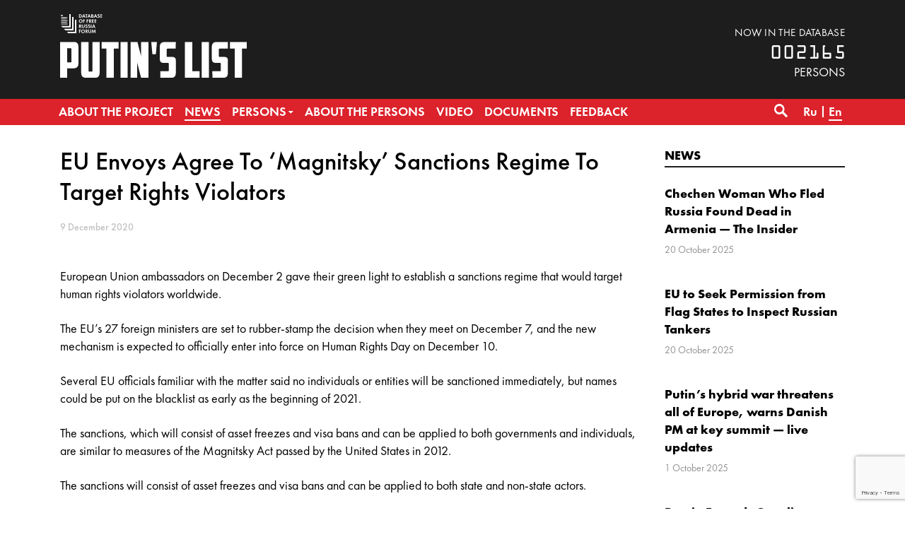

--- FILE ---
content_type: text/html; charset=UTF-8
request_url: https://www.spisok-putina.org/en/news-en/2020-12-09/eu-envoys-agree-to-magnitsky-sanctions-regime-to-target-rights-violators-2/
body_size: 8637
content:
<!doctype html>
<html class="no-js" lang="en-US" xmlns:fb="http://ogp.me/ns/fb#" xmlns:og="http://ogp.me/ns#" >
<head>
	<meta charset="UTF-8">
	<meta name="viewport" content="width=device-width, initial-scale=1">
	<meta name="theme-color" content="#1d1d1d">
	<link rel="profile" href="http://gmpg.org/xfn/11">
	<title>EU Envoys Agree To &#8216;Magnitsky&#8217; Sanctions Regime To Target Rights Violators &#8211; The database “PUTIN&#039;S LIST”</title>
<meta name='robots' content='max-image-preview:large' />
	<meta name="twitter:card" content="summary">
	<meta name="twitter:site" content="@bazaforum">
	<meta name="twitter:creator" content="@bazaforum">
	<meta name="twitter:title" content="EU Envoys Agree To &#8216;Magnitsky&#8217; Sanctions Regime To Target Rights Violators"/>
	<meta name="twitter:image" content="https://www.spisok-putina.org/wp-content/themes/spisok2019/img/bazaforum.png"/>
	<meta name="twitter:url" content="https://www.spisok-putina.org/en/news-en/2020-12-09/eu-envoys-agree-to-magnitsky-sanctions-regime-to-target-rights-violators-2/"/>
	<meta name="twitter:description" content="European Union ambassadors on December 2 gave their green light to establish a sanctions regime that would target human rights violators worldwide. The EU’s 27…"/>
	<meta name="twitter:widgets:csp" content="on">
	<meta property="fb:admins" content="653401831466013"/>
	<meta property="og:title" content="EU Envoys Agree To &#8216;Magnitsky&#8217; Sanctions Regime To Target Rights Violators"/>
	<meta property="og:type" content="article"/>
	<meta property="og:image" content="https://www.spisok-putina.org/wp-content/themes/spisok2019/img/bazaforum.png"/>
	<meta property="og:image:width"		content="600" />
	<meta property="og:image:height"		content="315" />
	<meta property="og:url" content="https://www.spisok-putina.org/en/news-en/2020-12-09/eu-envoys-agree-to-magnitsky-sanctions-regime-to-target-rights-violators-2/"/>
	<meta property="og:site_name" content="The database “PUTIN&#039;S LIST”"/>
	<meta property="og:description" content="European Union ambassadors on December 2 gave their green light to establish a sanctions regime that would target human rights violators worldwide. The EU’s 27…"/>
<style id='wp-img-auto-sizes-contain-inline-css' type='text/css'>
img:is([sizes=auto i],[sizes^="auto," i]){contain-intrinsic-size:3000px 1500px}
/*# sourceURL=wp-img-auto-sizes-contain-inline-css */
</style>
<link rel='stylesheet' id='sgr-css' href='https://www.spisok-putina.org/wp-content/plugins/simple-google-recaptcha/sgr.css?ver=1665787445' type='text/css' media='all' />
<style id='wp-block-library-inline-css' type='text/css'>
:root{--wp-block-synced-color:#7a00df;--wp-block-synced-color--rgb:122,0,223;--wp-bound-block-color:var(--wp-block-synced-color);--wp-editor-canvas-background:#ddd;--wp-admin-theme-color:#007cba;--wp-admin-theme-color--rgb:0,124,186;--wp-admin-theme-color-darker-10:#006ba1;--wp-admin-theme-color-darker-10--rgb:0,107,160.5;--wp-admin-theme-color-darker-20:#005a87;--wp-admin-theme-color-darker-20--rgb:0,90,135;--wp-admin-border-width-focus:2px}@media (min-resolution:192dpi){:root{--wp-admin-border-width-focus:1.5px}}.wp-element-button{cursor:pointer}:root .has-very-light-gray-background-color{background-color:#eee}:root .has-very-dark-gray-background-color{background-color:#313131}:root .has-very-light-gray-color{color:#eee}:root .has-very-dark-gray-color{color:#313131}:root .has-vivid-green-cyan-to-vivid-cyan-blue-gradient-background{background:linear-gradient(135deg,#00d084,#0693e3)}:root .has-purple-crush-gradient-background{background:linear-gradient(135deg,#34e2e4,#4721fb 50%,#ab1dfe)}:root .has-hazy-dawn-gradient-background{background:linear-gradient(135deg,#faaca8,#dad0ec)}:root .has-subdued-olive-gradient-background{background:linear-gradient(135deg,#fafae1,#67a671)}:root .has-atomic-cream-gradient-background{background:linear-gradient(135deg,#fdd79a,#004a59)}:root .has-nightshade-gradient-background{background:linear-gradient(135deg,#330968,#31cdcf)}:root .has-midnight-gradient-background{background:linear-gradient(135deg,#020381,#2874fc)}:root{--wp--preset--font-size--normal:16px;--wp--preset--font-size--huge:42px}.has-regular-font-size{font-size:1em}.has-larger-font-size{font-size:2.625em}.has-normal-font-size{font-size:var(--wp--preset--font-size--normal)}.has-huge-font-size{font-size:var(--wp--preset--font-size--huge)}.has-text-align-center{text-align:center}.has-text-align-left{text-align:left}.has-text-align-right{text-align:right}.has-fit-text{white-space:nowrap!important}#end-resizable-editor-section{display:none}.aligncenter{clear:both}.items-justified-left{justify-content:flex-start}.items-justified-center{justify-content:center}.items-justified-right{justify-content:flex-end}.items-justified-space-between{justify-content:space-between}.screen-reader-text{border:0;clip-path:inset(50%);height:1px;margin:-1px;overflow:hidden;padding:0;position:absolute;width:1px;word-wrap:normal!important}.screen-reader-text:focus{background-color:#ddd;clip-path:none;color:#444;display:block;font-size:1em;height:auto;left:5px;line-height:normal;padding:15px 23px 14px;text-decoration:none;top:5px;width:auto;z-index:100000}html :where(.has-border-color){border-style:solid}html :where([style*=border-top-color]){border-top-style:solid}html :where([style*=border-right-color]){border-right-style:solid}html :where([style*=border-bottom-color]){border-bottom-style:solid}html :where([style*=border-left-color]){border-left-style:solid}html :where([style*=border-width]){border-style:solid}html :where([style*=border-top-width]){border-top-style:solid}html :where([style*=border-right-width]){border-right-style:solid}html :where([style*=border-bottom-width]){border-bottom-style:solid}html :where([style*=border-left-width]){border-left-style:solid}html :where(img[class*=wp-image-]){height:auto;max-width:100%}:where(figure){margin:0 0 1em}html :where(.is-position-sticky){--wp-admin--admin-bar--position-offset:var(--wp-admin--admin-bar--height,0px)}@media screen and (max-width:600px){html :where(.is-position-sticky){--wp-admin--admin-bar--position-offset:0px}}

/*# sourceURL=wp-block-library-inline-css */
</style><style id='global-styles-inline-css' type='text/css'>
:root{--wp--preset--aspect-ratio--square: 1;--wp--preset--aspect-ratio--4-3: 4/3;--wp--preset--aspect-ratio--3-4: 3/4;--wp--preset--aspect-ratio--3-2: 3/2;--wp--preset--aspect-ratio--2-3: 2/3;--wp--preset--aspect-ratio--16-9: 16/9;--wp--preset--aspect-ratio--9-16: 9/16;--wp--preset--color--black: #000000;--wp--preset--color--cyan-bluish-gray: #abb8c3;--wp--preset--color--white: #ffffff;--wp--preset--color--pale-pink: #f78da7;--wp--preset--color--vivid-red: #cf2e2e;--wp--preset--color--luminous-vivid-orange: #ff6900;--wp--preset--color--luminous-vivid-amber: #fcb900;--wp--preset--color--light-green-cyan: #7bdcb5;--wp--preset--color--vivid-green-cyan: #00d084;--wp--preset--color--pale-cyan-blue: #8ed1fc;--wp--preset--color--vivid-cyan-blue: #0693e3;--wp--preset--color--vivid-purple: #9b51e0;--wp--preset--gradient--vivid-cyan-blue-to-vivid-purple: linear-gradient(135deg,rgb(6,147,227) 0%,rgb(155,81,224) 100%);--wp--preset--gradient--light-green-cyan-to-vivid-green-cyan: linear-gradient(135deg,rgb(122,220,180) 0%,rgb(0,208,130) 100%);--wp--preset--gradient--luminous-vivid-amber-to-luminous-vivid-orange: linear-gradient(135deg,rgb(252,185,0) 0%,rgb(255,105,0) 100%);--wp--preset--gradient--luminous-vivid-orange-to-vivid-red: linear-gradient(135deg,rgb(255,105,0) 0%,rgb(207,46,46) 100%);--wp--preset--gradient--very-light-gray-to-cyan-bluish-gray: linear-gradient(135deg,rgb(238,238,238) 0%,rgb(169,184,195) 100%);--wp--preset--gradient--cool-to-warm-spectrum: linear-gradient(135deg,rgb(74,234,220) 0%,rgb(151,120,209) 20%,rgb(207,42,186) 40%,rgb(238,44,130) 60%,rgb(251,105,98) 80%,rgb(254,248,76) 100%);--wp--preset--gradient--blush-light-purple: linear-gradient(135deg,rgb(255,206,236) 0%,rgb(152,150,240) 100%);--wp--preset--gradient--blush-bordeaux: linear-gradient(135deg,rgb(254,205,165) 0%,rgb(254,45,45) 50%,rgb(107,0,62) 100%);--wp--preset--gradient--luminous-dusk: linear-gradient(135deg,rgb(255,203,112) 0%,rgb(199,81,192) 50%,rgb(65,88,208) 100%);--wp--preset--gradient--pale-ocean: linear-gradient(135deg,rgb(255,245,203) 0%,rgb(182,227,212) 50%,rgb(51,167,181) 100%);--wp--preset--gradient--electric-grass: linear-gradient(135deg,rgb(202,248,128) 0%,rgb(113,206,126) 100%);--wp--preset--gradient--midnight: linear-gradient(135deg,rgb(2,3,129) 0%,rgb(40,116,252) 100%);--wp--preset--font-size--small: 13px;--wp--preset--font-size--medium: 20px;--wp--preset--font-size--large: 36px;--wp--preset--font-size--x-large: 42px;--wp--preset--spacing--20: 0.44rem;--wp--preset--spacing--30: 0.67rem;--wp--preset--spacing--40: 1rem;--wp--preset--spacing--50: 1.5rem;--wp--preset--spacing--60: 2.25rem;--wp--preset--spacing--70: 3.38rem;--wp--preset--spacing--80: 5.06rem;--wp--preset--shadow--natural: 6px 6px 9px rgba(0, 0, 0, 0.2);--wp--preset--shadow--deep: 12px 12px 50px rgba(0, 0, 0, 0.4);--wp--preset--shadow--sharp: 6px 6px 0px rgba(0, 0, 0, 0.2);--wp--preset--shadow--outlined: 6px 6px 0px -3px rgb(255, 255, 255), 6px 6px rgb(0, 0, 0);--wp--preset--shadow--crisp: 6px 6px 0px rgb(0, 0, 0);}:where(.is-layout-flex){gap: 0.5em;}:where(.is-layout-grid){gap: 0.5em;}body .is-layout-flex{display: flex;}.is-layout-flex{flex-wrap: wrap;align-items: center;}.is-layout-flex > :is(*, div){margin: 0;}body .is-layout-grid{display: grid;}.is-layout-grid > :is(*, div){margin: 0;}:where(.wp-block-columns.is-layout-flex){gap: 2em;}:where(.wp-block-columns.is-layout-grid){gap: 2em;}:where(.wp-block-post-template.is-layout-flex){gap: 1.25em;}:where(.wp-block-post-template.is-layout-grid){gap: 1.25em;}.has-black-color{color: var(--wp--preset--color--black) !important;}.has-cyan-bluish-gray-color{color: var(--wp--preset--color--cyan-bluish-gray) !important;}.has-white-color{color: var(--wp--preset--color--white) !important;}.has-pale-pink-color{color: var(--wp--preset--color--pale-pink) !important;}.has-vivid-red-color{color: var(--wp--preset--color--vivid-red) !important;}.has-luminous-vivid-orange-color{color: var(--wp--preset--color--luminous-vivid-orange) !important;}.has-luminous-vivid-amber-color{color: var(--wp--preset--color--luminous-vivid-amber) !important;}.has-light-green-cyan-color{color: var(--wp--preset--color--light-green-cyan) !important;}.has-vivid-green-cyan-color{color: var(--wp--preset--color--vivid-green-cyan) !important;}.has-pale-cyan-blue-color{color: var(--wp--preset--color--pale-cyan-blue) !important;}.has-vivid-cyan-blue-color{color: var(--wp--preset--color--vivid-cyan-blue) !important;}.has-vivid-purple-color{color: var(--wp--preset--color--vivid-purple) !important;}.has-black-background-color{background-color: var(--wp--preset--color--black) !important;}.has-cyan-bluish-gray-background-color{background-color: var(--wp--preset--color--cyan-bluish-gray) !important;}.has-white-background-color{background-color: var(--wp--preset--color--white) !important;}.has-pale-pink-background-color{background-color: var(--wp--preset--color--pale-pink) !important;}.has-vivid-red-background-color{background-color: var(--wp--preset--color--vivid-red) !important;}.has-luminous-vivid-orange-background-color{background-color: var(--wp--preset--color--luminous-vivid-orange) !important;}.has-luminous-vivid-amber-background-color{background-color: var(--wp--preset--color--luminous-vivid-amber) !important;}.has-light-green-cyan-background-color{background-color: var(--wp--preset--color--light-green-cyan) !important;}.has-vivid-green-cyan-background-color{background-color: var(--wp--preset--color--vivid-green-cyan) !important;}.has-pale-cyan-blue-background-color{background-color: var(--wp--preset--color--pale-cyan-blue) !important;}.has-vivid-cyan-blue-background-color{background-color: var(--wp--preset--color--vivid-cyan-blue) !important;}.has-vivid-purple-background-color{background-color: var(--wp--preset--color--vivid-purple) !important;}.has-black-border-color{border-color: var(--wp--preset--color--black) !important;}.has-cyan-bluish-gray-border-color{border-color: var(--wp--preset--color--cyan-bluish-gray) !important;}.has-white-border-color{border-color: var(--wp--preset--color--white) !important;}.has-pale-pink-border-color{border-color: var(--wp--preset--color--pale-pink) !important;}.has-vivid-red-border-color{border-color: var(--wp--preset--color--vivid-red) !important;}.has-luminous-vivid-orange-border-color{border-color: var(--wp--preset--color--luminous-vivid-orange) !important;}.has-luminous-vivid-amber-border-color{border-color: var(--wp--preset--color--luminous-vivid-amber) !important;}.has-light-green-cyan-border-color{border-color: var(--wp--preset--color--light-green-cyan) !important;}.has-vivid-green-cyan-border-color{border-color: var(--wp--preset--color--vivid-green-cyan) !important;}.has-pale-cyan-blue-border-color{border-color: var(--wp--preset--color--pale-cyan-blue) !important;}.has-vivid-cyan-blue-border-color{border-color: var(--wp--preset--color--vivid-cyan-blue) !important;}.has-vivid-purple-border-color{border-color: var(--wp--preset--color--vivid-purple) !important;}.has-vivid-cyan-blue-to-vivid-purple-gradient-background{background: var(--wp--preset--gradient--vivid-cyan-blue-to-vivid-purple) !important;}.has-light-green-cyan-to-vivid-green-cyan-gradient-background{background: var(--wp--preset--gradient--light-green-cyan-to-vivid-green-cyan) !important;}.has-luminous-vivid-amber-to-luminous-vivid-orange-gradient-background{background: var(--wp--preset--gradient--luminous-vivid-amber-to-luminous-vivid-orange) !important;}.has-luminous-vivid-orange-to-vivid-red-gradient-background{background: var(--wp--preset--gradient--luminous-vivid-orange-to-vivid-red) !important;}.has-very-light-gray-to-cyan-bluish-gray-gradient-background{background: var(--wp--preset--gradient--very-light-gray-to-cyan-bluish-gray) !important;}.has-cool-to-warm-spectrum-gradient-background{background: var(--wp--preset--gradient--cool-to-warm-spectrum) !important;}.has-blush-light-purple-gradient-background{background: var(--wp--preset--gradient--blush-light-purple) !important;}.has-blush-bordeaux-gradient-background{background: var(--wp--preset--gradient--blush-bordeaux) !important;}.has-luminous-dusk-gradient-background{background: var(--wp--preset--gradient--luminous-dusk) !important;}.has-pale-ocean-gradient-background{background: var(--wp--preset--gradient--pale-ocean) !important;}.has-electric-grass-gradient-background{background: var(--wp--preset--gradient--electric-grass) !important;}.has-midnight-gradient-background{background: var(--wp--preset--gradient--midnight) !important;}.has-small-font-size{font-size: var(--wp--preset--font-size--small) !important;}.has-medium-font-size{font-size: var(--wp--preset--font-size--medium) !important;}.has-large-font-size{font-size: var(--wp--preset--font-size--large) !important;}.has-x-large-font-size{font-size: var(--wp--preset--font-size--x-large) !important;}
/*# sourceURL=global-styles-inline-css */
</style>

<style id='classic-theme-styles-inline-css' type='text/css'>
/*! This file is auto-generated */
.wp-block-button__link{color:#fff;background-color:#32373c;border-radius:9999px;box-shadow:none;text-decoration:none;padding:calc(.667em + 2px) calc(1.333em + 2px);font-size:1.125em}.wp-block-file__button{background:#32373c;color:#fff;text-decoration:none}
/*# sourceURL=/wp-includes/css/classic-themes.min.css */
</style>
<link rel='stylesheet' id='contact-form-7-css' href='https://www.spisok-putina.org/wp-content/plugins/contact-form-7/includes/css/styles.css?ver=6.1.4' type='text/css' media='all' />
<link rel='stylesheet' id='responsive-lightbox-nivo_lightbox-css-css' href='https://www.spisok-putina.org/wp-content/plugins/responsive-lightbox-lite/assets/nivo-lightbox/nivo-lightbox.css?ver=6.9' type='text/css' media='all' />
<link rel='stylesheet' id='responsive-lightbox-nivo_lightbox-css-d-css' href='https://www.spisok-putina.org/wp-content/plugins/responsive-lightbox-lite/assets/nivo-lightbox/themes/default/default.css?ver=6.9' type='text/css' media='all' />
<link rel='stylesheet' id='bazaforum-style-css' href='https://www.spisok-putina.org/wp-content/themes/spisok2019/css/style.css?ver=20240924' type='text/css' media='all' />
<script type="text/javascript" id="sgr-js-extra">
/* <![CDATA[ */
var sgr = {"sgr_site_key":"6LecVZkUAAAAAO4d0MOQz6Kl-fItPm3gc-dZndW5"};
//# sourceURL=sgr-js-extra
/* ]]> */
</script>
<script type="text/javascript" src="https://www.spisok-putina.org/wp-content/plugins/simple-google-recaptcha/sgr.js?ver=1665787445" id="sgr-js"></script>
<script type="text/javascript" src="https://www.spisok-putina.org/wp-content/themes/spisok2019/js/jquery.min.js?ver=1.12.4" id="jquery-js"></script>
<script type="text/javascript" src="https://www.spisok-putina.org/wp-content/plugins/responsive-lightbox-lite/assets/nivo-lightbox/nivo-lightbox.min.js?ver=6.9" id="responsive-lightbox-nivo_lightbox-js"></script>
<script type="text/javascript" id="responsive-lightbox-lite-script-js-extra">
/* <![CDATA[ */
var rllArgs = {"script":"nivo_lightbox","selector":"lightbox","custom_events":""};
//# sourceURL=responsive-lightbox-lite-script-js-extra
/* ]]> */
</script>
<script type="text/javascript" src="https://www.spisok-putina.org/wp-content/plugins/responsive-lightbox-lite/assets/inc/script.js?ver=6.9" id="responsive-lightbox-lite-script-js"></script>
<link rel="icon" href="https://www.spisok-putina.org/wp-content/uploads/2019/06/cropped-favicon-32x32.png" sizes="32x32" />
<link rel="icon" href="https://www.spisok-putina.org/wp-content/uploads/2019/06/cropped-favicon-192x192.png" sizes="192x192" />
<link rel="apple-touch-icon" href="https://www.spisok-putina.org/wp-content/uploads/2019/06/cropped-favicon-180x180.png" />
<meta name="msapplication-TileImage" content="https://www.spisok-putina.org/wp-content/uploads/2019/06/cropped-favicon-270x270.png" />
</head>

<body class="wp-singular post-template-default single single-post postid-10738 single-format-standard wp-theme-spisok2019">
	<a class="skip-link screen-reader-text" href="#content">Skip to content</a>
	<header id="masthead" class="site-header">
		<div class="main-header">
			<div class="site-branding">
									<p class="site-title"><a href="https://www.spisok-putina.org/en/" rel="home">The database “PUTIN&#039;S LIST”</a></p>
									<p class="site-description">The database “PUTIN&#039;S LIST” is created by the Free Russia Forum in order to search, consolidate and unify data on those responsible for creating and running a system of unchecked power and suppressing civil liberties both in Russia and abroad.</p>
							</div><!-- .site-branding -->
			<div class="container">
				<div class="row">
					<div class="col-12">
						<div class="d-flex flex-column justify-content-start flex-sm-row justify-content-sm-between align-items-sm-end">
							<div class="logo">
								<a href="https://www.spisok-putina.org/en/"><div class="pl-logo-en"><img src="https://www.spisok-putina.org/wp-content/themes/spisok2019/img/pl-logo-en.svg" alt="The database “PUTIN&#039;S LIST”"></div></a>
							</div>
							<div class="base-counter">
								<span>now in the database</span>
<div>002165</div>persons
							</div>
						</div>
					</div>
				</div>
			</div>
		</div>
		<nav id="primary-navigation" class="site-navigation primary-navigation main-navigation" role="navigation">
			<div class="container" >
				<div class="row">
					<div class="col-12">
						<button class="menu-toggle">Primary Menu</button>
						<div class="primary-menu-container"><ul id="primary-menu" class="nav-menu"><li id="menu-item-2989" class="menu-item menu-item-type-post_type menu-item-object-page menu-item-2989"><a href="https://www.spisok-putina.org/en/about-the-project/"><span>About the project</span></a></li>
<li id="menu-item-2993" class="menu-item menu-item-type-taxonomy menu-item-object-category current-post-ancestor current-menu-parent current-post-parent menu-item-2993"><a href="https://www.spisok-putina.org/en/category/news-en/"><span>News</span></a></li>
<li id="menu-item-2994" class="menu-item menu-item-type-post_type_archive menu-item-object-persona menu-item-has-children menu-item-2994"><a href="https://www.spisok-putina.org/en/personas/"><span>Persons</span></a>
<ul class="sub-menu">
	<li id="menu-item-3002" class="menu-item menu-item-type-taxonomy menu-item-object-group menu-item-3002"><a href="https://www.spisok-putina.org/en/group/power-holders/"><span>Power-holders</span></a></li>
	<li id="menu-item-2999" class="menu-item menu-item-type-taxonomy menu-item-object-group menu-item-2999"><a href="https://www.spisok-putina.org/en/group/executors/"><span>Executors</span></a></li>
	<li id="menu-item-3000" class="menu-item menu-item-type-taxonomy menu-item-object-group menu-item-3000"><a href="https://www.spisok-putina.org/en/group/transgressors/"><span>Law-destroyers</span></a></li>
	<li id="menu-item-2997" class="menu-item menu-item-type-taxonomy menu-item-object-group menu-item-2997"><a href="https://www.spisok-putina.org/en/group/aggressors/"><span>Aggressors</span></a></li>
	<li id="menu-item-2998" class="menu-item menu-item-type-taxonomy menu-item-object-group menu-item-2998"><a href="https://www.spisok-putina.org/en/group/beneficiaries/"><span>Beneficiaries</span></a></li>
	<li id="menu-item-3001" class="menu-item menu-item-type-taxonomy menu-item-object-group menu-item-3001"><a href="https://www.spisok-putina.org/en/group/oligarchs-and-corrupt-officials/"><span>Oligarchs and corrupt officials</span></a></li>
	<li id="menu-item-3003" class="menu-item menu-item-type-taxonomy menu-item-object-group menu-item-3003"><a href="https://www.spisok-putina.org/en/group/propagandists/"><span>Propagandists</span></a></li>
	<li id="menu-item-2996" class="menu-item menu-item-type-taxonomy menu-item-object-group menu-item-2996"><a href="https://www.spisok-putina.org/en/group/accomplices/"><span>Accomplices</span></a></li>
</ul>
</li>
<li id="menu-item-2991" class="menu-item menu-item-type-taxonomy menu-item-object-category menu-item-2991"><a href="https://www.spisok-putina.org/en/category/news-about-the-persons/"><span>About the persons</span></a></li>
<li id="menu-item-2992" class="menu-item menu-item-type-taxonomy menu-item-object-category menu-item-2992"><a href="https://www.spisok-putina.org/en/category/video-en/"><span>Video</span></a></li>
<li id="menu-item-2995" class="menu-item menu-item-type-post_type_archive menu-item-object-document menu-item-2995"><a href="https://www.spisok-putina.org/en/documents/"><span>Documents</span></a></li>
<li id="menu-item-2988" class="menu-item menu-item-type-post_type menu-item-object-page menu-item-2988"><a href="https://www.spisok-putina.org/en/feedback/"><span>Feedback</span></a></li>
</ul></div>												<div class="search-toggle">
							<a href="#search-container" class="screen-reader-text" aria-expanded="false" aria-controls="search-container">Search</a>
						</div>
						<div class="lang-menu"><ul>
		<li class="lang-item lang-item-18 lang-item-ru no-translation lang-item-first"><a lang="ru-RU" hreflang="ru-RU" href="https://www.spisok-putina.org/"><span>Ru</span></a></li>
		<li class="lang-item lang-item-25 lang-item-en current-lang"><a lang="en-US" hreflang="en-US" href="https://www.spisok-putina.org/en/news-en/2020-12-09/eu-envoys-agree-to-magnitsky-sanctions-regime-to-target-rights-violators-2/"><span>En</span></a></li>
	</ul></div>
					</div>
				</div>
			</div>
			<div id="search-container" class="search-box-wrapper _hidden margin-right">
				<div class="container">
					<div class="row">
						<div class="col">
							<div class="search-box">
								<form name="search" role="search" method="get" id="searchform" class="searchform" action="https://www.spisok-putina.org/en/">
									<label class="screen-reader-text" for="s">Find:</label>
									<input type="text" value="" name="s" id="s" placeholder="Search..." inputmode="search"/>
                  <select name="t" onChange="document.search.submit()">
                      <option value="">all content</option>
                      <option value="p">by persons</option>
                  </select>
                  <button type="submit" class="search-submit">&#8594;</button>
								</form>
							</div>
						</div>
					</div>
				</div>
			</div>
		</nav>
	</header><!-- #masthead -->

	<div id="content" class="site-content">

	<div id="primary" class="content-area container">
		<main id="main" class="site-main">
			<article id="post-10738" class="post-10738 post type-post status-publish format-standard hentry category-news-en">
				<div class="row">
										<div class="col-lg-9">
					<div class="block__wrapper">
	<header class="entry-header">
		<h1 class="material__title">EU Envoys Agree To &#8216;Magnitsky&#8217; Sanctions Regime To Target Rights Violators</h1>	</header><!-- .entry-header -->
	<div class="metadata__block">
		<div class="metadata__content">
			<span class="material__date"> <time class="entry-date published updated" datetime="2020-12-09T11:14:54+03:00">9 December 2020</time></date>
					</div>
	</div>

	<div class="entry-content">

		<div class="entry-content">
<p>European Union ambassadors on December 2 gave their green light to establish a sanctions regime that would target human rights violators worldwide.</p>
<p>The EU’s 27 foreign ministers are set to rubber-stamp the decision when they meet on December 7, and the new mechanism is expected to officially enter into force on Human Rights Day on December 10.</p>
<p>Several EU officials familiar with the matter said no individuals or entities will be sanctioned immediately, but names could be put on the blacklist as early as the beginning of 2021.</p>
<p>The sanctions, which will consist of asset freezes and visa bans and can be applied to both governments and individuals, are similar to measures of the Magnitsky Act passed by the United States in 2012.</p>
<p>The sanctions will consist of asset freezes and visa bans and can be applied to both state and non-state actors.</p>
<p>According to a working document seen by RFE/RL, the sanctions will target individuals and entities deemed responsible for acts of genocide, crimes against humanity, torture, inhuman or degrading treatment or punishment, slavery, extrajudicial, summary, or arbitrary executions and killings, enforced disappearance of persons, and arbitrary arrests or detentions.</p>
<p>It can also be imposed on those involved in human trafficking, sexual and gender-based violence, violations or abuses of freedom of peaceful assembly, association, opinion, and religion — if the abuses are considered “widespread and systematic.”</p>
<p>The new system will not replace existing sanctions programs, some of which already address human rights violations and abuses in Syria, Belarus, and Venezuela. Instead, they are aimed at giving the European Union a way to coordinate any punitive measures on rights with Washington.</p>
<p>The initial Magnitsky Act targeted Russian officials deemed complicit in the death of Sergei Magnitsky, a Russian whistle-blower who helped uncover the theft of nearly $230 million from Russia’s government through fraudulent tax refunds. He was later arrested and died in a Moscow prison in 2009 after suffering from what his supporters say amounted to torture.</p>
<p>After his death, he and his employer, British-American financier William Browder, were charged with the tax fraud Magnitsky helped uncover.</p>
<p>The U.S. law, which has infuriated the Kremlin, was later expanded into a similarly named measure that included individuals from other nations.</p>
</div>
<div class="metadata__block">
<div class="metadata__content">
<div class="material__source_link">Source: <a href="https://www.rferl.org/a/eu-envoys-agree-to-magnitsky-sanctions-regime/30980675.html?fbclid=IwAR3aqPDE3FN-2z5Ov2MRY5FS_G6wqLYkAvgvY7-QYTmqz_ciPKPDIxqeEqw" target="_blank" rel="noopener noreferrer">www.rferl.org</a></div>
</div>
</div>
	</div><!-- .entry-content -->
	<div class="metadata__block">
		<div class="metadata__content">
					</div>
	</div>
</div>
					</div>
					<div class="col-lg-3">
						<div class="block__wrapper">
		<div class="block__title line-blue"><a href="https://www.spisok-putina.org/en/category/news-en/">News</a></div>
	<div class="preview-material">
	<div class="preview-material__item ">
					<div class="preview-material__content">
						<span class="preview-material__title"><a href="https://www.spisok-putina.org/en/news-en/2025-10-20/chechen-woman-who-fled-russia-found-dead-in-armenia-the-insider/" class="preview-material__link" rel="bookmark">Chechen Woman Who Fled Russia Found Dead in Armenia — The Insider</a></span>
						<span class="preview-material__date"><time class="entry-date published updated" datetime="2025-10-20T13:21:34+03:00">20 October 2025</time></span>
					</div>
			</div><div class="preview-material__item ">
					<div class="preview-material__content">
						<span class="preview-material__title"><a href="https://www.spisok-putina.org/en/news-en/2025-10-20/eu-to-seek-permission-from-flag-states-to-inspect-russian-tankers/" class="preview-material__link" rel="bookmark">EU to Seek Permission from Flag States to Inspect Russian Tankers</a></span>
						<span class="preview-material__date"><time class="entry-date published updated" datetime="2025-10-20T13:16:05+03:00">20 October 2025</time></span>
					</div>
			</div><div class="preview-material__item ">
					<div class="preview-material__content">
						<span class="preview-material__title"><a href="https://www.spisok-putina.org/en/news-en/2025-10-01/putins-hybrid-war-threatens-all-of-europe-warns-danish-pm-at-key-summit-live-updates/" class="preview-material__link" rel="bookmark">Putin’s hybrid war threatens all of Europe, warns Danish PM at key summit — live updates</a></span>
						<span class="preview-material__date"><time class="entry-date published updated" datetime="2025-10-01T14:01:54+03:00">1 October 2025</time></span>
					</div>
			</div><div class="preview-material__item ">
					<div class="preview-material__content">
						<span class="preview-material__title"><a href="https://www.spisok-putina.org/en/news-en/2025-10-01/russia-extends-gasoline-export-ban-restricts-diesel-shipments/" class="preview-material__link" rel="bookmark">Russia Extends Gasoline Export Ban, Restricts Diesel Shipments</a></span>
						<span class="preview-material__date"><time class="entry-date published updated" datetime="2025-10-01T13:59:20+03:00">1 October 2025</time></span>
					</div>
			</div><div class="preview-material__item ">
					<div class="preview-material__content">
						<span class="preview-material__title"><a href="https://www.spisok-putina.org/en/news-en/2025-10-01/czech-republic-bans-entry-for-holders-of-russian-diplomatic-passports/" class="preview-material__link" rel="bookmark">Czech Republic Bans Entry for Holders of Russian Diplomatic Passports</a></span>
						<span class="preview-material__date"><time class="entry-date published updated" datetime="2025-10-01T13:35:34+03:00">1 October 2025</time></span>
					</div>
			</div>		<div class="preview-material__item">
			<span class="all-materials__link"><a href="https://www.spisok-putina.org/category/news/">See all news</a></span>
		</div>
	</div>
</div>
					</div>
									</div>
			</article><!-- #post-10738 -->
		</main><!-- #main -->
	</div><!-- #primary -->

	</div><!-- #content -->
	<div class="path">
		<div class="container">
			<div class="row">
				<div class="col">
					<div class="size"><a href="https://www.spisok-putina.org/en/" rel="v:url" property="v:title">Home</a> / <span typeof="v:Breadcrumb"><a rel="v:url" property="v:title" href="https://www.spisok-putina.org/en/category/news-en/">News</a></span> / <span class="current">EU Envoys Agree To &#8216;Magnitsky&#8217; Sanctions Regime To Target Rights Violators</span></div>
				</div>
			</div>
		</div>
	</div>
	<footer class="site-footer">
		<div class="container">
					<div class="row">
				<div class="col">
					<div class="footer__logo">
						<img src="https://www.spisok-putina.org/wp-content/themes/spisok2019/img/pl-logo-footer-en.svg" alt="The database “PUTIN&#039;S LIST”">
					</div>
					<div class="footer__siteurl">
							<a href="https://www.spisok-putina.org/en/">www.spisok-putina.org</a>
					</div>
					<div class="footer__socials">
						<ul>
							<li><a href="https://www.facebook.com/forumfreerussia/" target="_blank" class="fb"></a></li>
														<li><a href="https://twitter.com/spisokputina" target="_blank" class="tw"></a></li>
							<li><a href="https://t.me/spisokputina" class="tg" target="_blank"></a></li>
							<li><a href="https://www.youtube.com/channel/UCvzEqIlwl5vTRPRERFdyfrg" target="_blank" class="yt"></a></li>
						</ul>
					</div>
				</div>
				<div class="col-12 col-md-8 col-lg-9 col-xl-10">
						<div class="footer__title"><span>About the project</span></div>			<div class="textwidget"><p><a href="/en/about-the-project/">The database “PUTIN&#8217;S LIST” is created by the Free Russia Forum in order to search, consolidate and unify data on those responsible for creating and running a system of unchecked power and suppressing civil liberties both in Russia and abroad.</a></p>
<p><strong>FORGIVENESS IS A LUXURY TO BE EARNED BY PUNISHMENT!</strong></p>
</div>
						</div>
			</div>
		</div>
	</footer><!-- #colophon -->
	<div class="footer__bottom">
		<div class="container">
			<div class="row">
				<div class="col">&copy; 2018-2026 The database “PUTIN&#039;S LIST”</div>
			</div>
		</div>
	</div>

<script type="speculationrules">
{"prefetch":[{"source":"document","where":{"and":[{"href_matches":"/*"},{"not":{"href_matches":["/wp-*.php","/wp-admin/*","/wp-content/uploads/*","/wp-content/*","/wp-content/plugins/*","/wp-content/themes/spisok2019/*","/*\\?(.+)"]}},{"not":{"selector_matches":"a[rel~=\"nofollow\"]"}},{"not":{"selector_matches":".no-prefetch, .no-prefetch a"}}]},"eagerness":"conservative"}]}
</script>
<script type="text/javascript" src="https://www.spisok-putina.org/wp-includes/js/dist/hooks.min.js?ver=dd5603f07f9220ed27f1" id="wp-hooks-js"></script>
<script type="text/javascript" src="https://www.spisok-putina.org/wp-includes/js/dist/i18n.min.js?ver=c26c3dc7bed366793375" id="wp-i18n-js"></script>
<script type="text/javascript" id="wp-i18n-js-after">
/* <![CDATA[ */
wp.i18n.setLocaleData( { 'text direction\u0004ltr': [ 'ltr' ] } );
//# sourceURL=wp-i18n-js-after
/* ]]> */
</script>
<script type="text/javascript" src="https://www.spisok-putina.org/wp-content/plugins/contact-form-7/includes/swv/js/index.js?ver=6.1.4" id="swv-js"></script>
<script type="text/javascript" id="contact-form-7-js-before">
/* <![CDATA[ */
var wpcf7 = {
    "api": {
        "root": "https:\/\/www.spisok-putina.org\/wp-json\/",
        "namespace": "contact-form-7\/v1"
    }
};
//# sourceURL=contact-form-7-js-before
/* ]]> */
</script>
<script type="text/javascript" src="https://www.spisok-putina.org/wp-content/plugins/contact-form-7/includes/js/index.js?ver=6.1.4" id="contact-form-7-js"></script>
<script type="text/javascript" src="https://www.spisok-putina.org/wp-content/themes/spisok2019/js/navigation.js?ver=20171010" id="bazaforum-navigation-js"></script>
<script type="text/javascript" src="https://www.spisok-putina.org/wp-content/themes/spisok2019/js/skip-link-focus-fix.js?ver=20151215" id="bazaforum-skip-link-focus-fix-js"></script>
<script type="text/javascript" src="https://www.spisok-putina.org/wp-content/themes/spisok2019/js/libs.js?ver=20171016" id="bazaforum-libs-js"></script>
<script type="text/javascript" src="https://www.spisok-putina.org/wp-content/themes/spisok2019/js/functions.js?ver=20190220" id="bazaforum-functions-js"></script>
<script type="text/javascript" src="https://www.google.com/recaptcha/api.js?render=6LcjVpkUAAAAABY9DjwM6LzLVyoX_lbRBW0CP5LZ&amp;ver=3.0" id="google-recaptcha-js"></script>
<script type="text/javascript" src="https://www.spisok-putina.org/wp-includes/js/dist/vendor/wp-polyfill.min.js?ver=3.15.0" id="wp-polyfill-js"></script>
<script type="text/javascript" id="wpcf7-recaptcha-js-before">
/* <![CDATA[ */
var wpcf7_recaptcha = {
    "sitekey": "6LcjVpkUAAAAABY9DjwM6LzLVyoX_lbRBW0CP5LZ",
    "actions": {
        "homepage": "homepage",
        "contactform": "contactform"
    }
};
//# sourceURL=wpcf7-recaptcha-js-before
/* ]]> */
</script>
<script type="text/javascript" src="https://www.spisok-putina.org/wp-content/plugins/contact-form-7/modules/recaptcha/index.js?ver=6.1.4" id="wpcf7-recaptcha-js"></script>
</body>
</html>


--- FILE ---
content_type: text/html; charset=utf-8
request_url: https://www.google.com/recaptcha/api2/anchor?ar=1&k=6LcjVpkUAAAAABY9DjwM6LzLVyoX_lbRBW0CP5LZ&co=aHR0cHM6Ly93d3cuc3Bpc29rLXB1dGluYS5vcmc6NDQz&hl=en&v=PoyoqOPhxBO7pBk68S4YbpHZ&size=invisible&anchor-ms=20000&execute-ms=30000&cb=dk24q6h9lz8h
body_size: 48422
content:
<!DOCTYPE HTML><html dir="ltr" lang="en"><head><meta http-equiv="Content-Type" content="text/html; charset=UTF-8">
<meta http-equiv="X-UA-Compatible" content="IE=edge">
<title>reCAPTCHA</title>
<style type="text/css">
/* cyrillic-ext */
@font-face {
  font-family: 'Roboto';
  font-style: normal;
  font-weight: 400;
  font-stretch: 100%;
  src: url(//fonts.gstatic.com/s/roboto/v48/KFO7CnqEu92Fr1ME7kSn66aGLdTylUAMa3GUBHMdazTgWw.woff2) format('woff2');
  unicode-range: U+0460-052F, U+1C80-1C8A, U+20B4, U+2DE0-2DFF, U+A640-A69F, U+FE2E-FE2F;
}
/* cyrillic */
@font-face {
  font-family: 'Roboto';
  font-style: normal;
  font-weight: 400;
  font-stretch: 100%;
  src: url(//fonts.gstatic.com/s/roboto/v48/KFO7CnqEu92Fr1ME7kSn66aGLdTylUAMa3iUBHMdazTgWw.woff2) format('woff2');
  unicode-range: U+0301, U+0400-045F, U+0490-0491, U+04B0-04B1, U+2116;
}
/* greek-ext */
@font-face {
  font-family: 'Roboto';
  font-style: normal;
  font-weight: 400;
  font-stretch: 100%;
  src: url(//fonts.gstatic.com/s/roboto/v48/KFO7CnqEu92Fr1ME7kSn66aGLdTylUAMa3CUBHMdazTgWw.woff2) format('woff2');
  unicode-range: U+1F00-1FFF;
}
/* greek */
@font-face {
  font-family: 'Roboto';
  font-style: normal;
  font-weight: 400;
  font-stretch: 100%;
  src: url(//fonts.gstatic.com/s/roboto/v48/KFO7CnqEu92Fr1ME7kSn66aGLdTylUAMa3-UBHMdazTgWw.woff2) format('woff2');
  unicode-range: U+0370-0377, U+037A-037F, U+0384-038A, U+038C, U+038E-03A1, U+03A3-03FF;
}
/* math */
@font-face {
  font-family: 'Roboto';
  font-style: normal;
  font-weight: 400;
  font-stretch: 100%;
  src: url(//fonts.gstatic.com/s/roboto/v48/KFO7CnqEu92Fr1ME7kSn66aGLdTylUAMawCUBHMdazTgWw.woff2) format('woff2');
  unicode-range: U+0302-0303, U+0305, U+0307-0308, U+0310, U+0312, U+0315, U+031A, U+0326-0327, U+032C, U+032F-0330, U+0332-0333, U+0338, U+033A, U+0346, U+034D, U+0391-03A1, U+03A3-03A9, U+03B1-03C9, U+03D1, U+03D5-03D6, U+03F0-03F1, U+03F4-03F5, U+2016-2017, U+2034-2038, U+203C, U+2040, U+2043, U+2047, U+2050, U+2057, U+205F, U+2070-2071, U+2074-208E, U+2090-209C, U+20D0-20DC, U+20E1, U+20E5-20EF, U+2100-2112, U+2114-2115, U+2117-2121, U+2123-214F, U+2190, U+2192, U+2194-21AE, U+21B0-21E5, U+21F1-21F2, U+21F4-2211, U+2213-2214, U+2216-22FF, U+2308-230B, U+2310, U+2319, U+231C-2321, U+2336-237A, U+237C, U+2395, U+239B-23B7, U+23D0, U+23DC-23E1, U+2474-2475, U+25AF, U+25B3, U+25B7, U+25BD, U+25C1, U+25CA, U+25CC, U+25FB, U+266D-266F, U+27C0-27FF, U+2900-2AFF, U+2B0E-2B11, U+2B30-2B4C, U+2BFE, U+3030, U+FF5B, U+FF5D, U+1D400-1D7FF, U+1EE00-1EEFF;
}
/* symbols */
@font-face {
  font-family: 'Roboto';
  font-style: normal;
  font-weight: 400;
  font-stretch: 100%;
  src: url(//fonts.gstatic.com/s/roboto/v48/KFO7CnqEu92Fr1ME7kSn66aGLdTylUAMaxKUBHMdazTgWw.woff2) format('woff2');
  unicode-range: U+0001-000C, U+000E-001F, U+007F-009F, U+20DD-20E0, U+20E2-20E4, U+2150-218F, U+2190, U+2192, U+2194-2199, U+21AF, U+21E6-21F0, U+21F3, U+2218-2219, U+2299, U+22C4-22C6, U+2300-243F, U+2440-244A, U+2460-24FF, U+25A0-27BF, U+2800-28FF, U+2921-2922, U+2981, U+29BF, U+29EB, U+2B00-2BFF, U+4DC0-4DFF, U+FFF9-FFFB, U+10140-1018E, U+10190-1019C, U+101A0, U+101D0-101FD, U+102E0-102FB, U+10E60-10E7E, U+1D2C0-1D2D3, U+1D2E0-1D37F, U+1F000-1F0FF, U+1F100-1F1AD, U+1F1E6-1F1FF, U+1F30D-1F30F, U+1F315, U+1F31C, U+1F31E, U+1F320-1F32C, U+1F336, U+1F378, U+1F37D, U+1F382, U+1F393-1F39F, U+1F3A7-1F3A8, U+1F3AC-1F3AF, U+1F3C2, U+1F3C4-1F3C6, U+1F3CA-1F3CE, U+1F3D4-1F3E0, U+1F3ED, U+1F3F1-1F3F3, U+1F3F5-1F3F7, U+1F408, U+1F415, U+1F41F, U+1F426, U+1F43F, U+1F441-1F442, U+1F444, U+1F446-1F449, U+1F44C-1F44E, U+1F453, U+1F46A, U+1F47D, U+1F4A3, U+1F4B0, U+1F4B3, U+1F4B9, U+1F4BB, U+1F4BF, U+1F4C8-1F4CB, U+1F4D6, U+1F4DA, U+1F4DF, U+1F4E3-1F4E6, U+1F4EA-1F4ED, U+1F4F7, U+1F4F9-1F4FB, U+1F4FD-1F4FE, U+1F503, U+1F507-1F50B, U+1F50D, U+1F512-1F513, U+1F53E-1F54A, U+1F54F-1F5FA, U+1F610, U+1F650-1F67F, U+1F687, U+1F68D, U+1F691, U+1F694, U+1F698, U+1F6AD, U+1F6B2, U+1F6B9-1F6BA, U+1F6BC, U+1F6C6-1F6CF, U+1F6D3-1F6D7, U+1F6E0-1F6EA, U+1F6F0-1F6F3, U+1F6F7-1F6FC, U+1F700-1F7FF, U+1F800-1F80B, U+1F810-1F847, U+1F850-1F859, U+1F860-1F887, U+1F890-1F8AD, U+1F8B0-1F8BB, U+1F8C0-1F8C1, U+1F900-1F90B, U+1F93B, U+1F946, U+1F984, U+1F996, U+1F9E9, U+1FA00-1FA6F, U+1FA70-1FA7C, U+1FA80-1FA89, U+1FA8F-1FAC6, U+1FACE-1FADC, U+1FADF-1FAE9, U+1FAF0-1FAF8, U+1FB00-1FBFF;
}
/* vietnamese */
@font-face {
  font-family: 'Roboto';
  font-style: normal;
  font-weight: 400;
  font-stretch: 100%;
  src: url(//fonts.gstatic.com/s/roboto/v48/KFO7CnqEu92Fr1ME7kSn66aGLdTylUAMa3OUBHMdazTgWw.woff2) format('woff2');
  unicode-range: U+0102-0103, U+0110-0111, U+0128-0129, U+0168-0169, U+01A0-01A1, U+01AF-01B0, U+0300-0301, U+0303-0304, U+0308-0309, U+0323, U+0329, U+1EA0-1EF9, U+20AB;
}
/* latin-ext */
@font-face {
  font-family: 'Roboto';
  font-style: normal;
  font-weight: 400;
  font-stretch: 100%;
  src: url(//fonts.gstatic.com/s/roboto/v48/KFO7CnqEu92Fr1ME7kSn66aGLdTylUAMa3KUBHMdazTgWw.woff2) format('woff2');
  unicode-range: U+0100-02BA, U+02BD-02C5, U+02C7-02CC, U+02CE-02D7, U+02DD-02FF, U+0304, U+0308, U+0329, U+1D00-1DBF, U+1E00-1E9F, U+1EF2-1EFF, U+2020, U+20A0-20AB, U+20AD-20C0, U+2113, U+2C60-2C7F, U+A720-A7FF;
}
/* latin */
@font-face {
  font-family: 'Roboto';
  font-style: normal;
  font-weight: 400;
  font-stretch: 100%;
  src: url(//fonts.gstatic.com/s/roboto/v48/KFO7CnqEu92Fr1ME7kSn66aGLdTylUAMa3yUBHMdazQ.woff2) format('woff2');
  unicode-range: U+0000-00FF, U+0131, U+0152-0153, U+02BB-02BC, U+02C6, U+02DA, U+02DC, U+0304, U+0308, U+0329, U+2000-206F, U+20AC, U+2122, U+2191, U+2193, U+2212, U+2215, U+FEFF, U+FFFD;
}
/* cyrillic-ext */
@font-face {
  font-family: 'Roboto';
  font-style: normal;
  font-weight: 500;
  font-stretch: 100%;
  src: url(//fonts.gstatic.com/s/roboto/v48/KFO7CnqEu92Fr1ME7kSn66aGLdTylUAMa3GUBHMdazTgWw.woff2) format('woff2');
  unicode-range: U+0460-052F, U+1C80-1C8A, U+20B4, U+2DE0-2DFF, U+A640-A69F, U+FE2E-FE2F;
}
/* cyrillic */
@font-face {
  font-family: 'Roboto';
  font-style: normal;
  font-weight: 500;
  font-stretch: 100%;
  src: url(//fonts.gstatic.com/s/roboto/v48/KFO7CnqEu92Fr1ME7kSn66aGLdTylUAMa3iUBHMdazTgWw.woff2) format('woff2');
  unicode-range: U+0301, U+0400-045F, U+0490-0491, U+04B0-04B1, U+2116;
}
/* greek-ext */
@font-face {
  font-family: 'Roboto';
  font-style: normal;
  font-weight: 500;
  font-stretch: 100%;
  src: url(//fonts.gstatic.com/s/roboto/v48/KFO7CnqEu92Fr1ME7kSn66aGLdTylUAMa3CUBHMdazTgWw.woff2) format('woff2');
  unicode-range: U+1F00-1FFF;
}
/* greek */
@font-face {
  font-family: 'Roboto';
  font-style: normal;
  font-weight: 500;
  font-stretch: 100%;
  src: url(//fonts.gstatic.com/s/roboto/v48/KFO7CnqEu92Fr1ME7kSn66aGLdTylUAMa3-UBHMdazTgWw.woff2) format('woff2');
  unicode-range: U+0370-0377, U+037A-037F, U+0384-038A, U+038C, U+038E-03A1, U+03A3-03FF;
}
/* math */
@font-face {
  font-family: 'Roboto';
  font-style: normal;
  font-weight: 500;
  font-stretch: 100%;
  src: url(//fonts.gstatic.com/s/roboto/v48/KFO7CnqEu92Fr1ME7kSn66aGLdTylUAMawCUBHMdazTgWw.woff2) format('woff2');
  unicode-range: U+0302-0303, U+0305, U+0307-0308, U+0310, U+0312, U+0315, U+031A, U+0326-0327, U+032C, U+032F-0330, U+0332-0333, U+0338, U+033A, U+0346, U+034D, U+0391-03A1, U+03A3-03A9, U+03B1-03C9, U+03D1, U+03D5-03D6, U+03F0-03F1, U+03F4-03F5, U+2016-2017, U+2034-2038, U+203C, U+2040, U+2043, U+2047, U+2050, U+2057, U+205F, U+2070-2071, U+2074-208E, U+2090-209C, U+20D0-20DC, U+20E1, U+20E5-20EF, U+2100-2112, U+2114-2115, U+2117-2121, U+2123-214F, U+2190, U+2192, U+2194-21AE, U+21B0-21E5, U+21F1-21F2, U+21F4-2211, U+2213-2214, U+2216-22FF, U+2308-230B, U+2310, U+2319, U+231C-2321, U+2336-237A, U+237C, U+2395, U+239B-23B7, U+23D0, U+23DC-23E1, U+2474-2475, U+25AF, U+25B3, U+25B7, U+25BD, U+25C1, U+25CA, U+25CC, U+25FB, U+266D-266F, U+27C0-27FF, U+2900-2AFF, U+2B0E-2B11, U+2B30-2B4C, U+2BFE, U+3030, U+FF5B, U+FF5D, U+1D400-1D7FF, U+1EE00-1EEFF;
}
/* symbols */
@font-face {
  font-family: 'Roboto';
  font-style: normal;
  font-weight: 500;
  font-stretch: 100%;
  src: url(//fonts.gstatic.com/s/roboto/v48/KFO7CnqEu92Fr1ME7kSn66aGLdTylUAMaxKUBHMdazTgWw.woff2) format('woff2');
  unicode-range: U+0001-000C, U+000E-001F, U+007F-009F, U+20DD-20E0, U+20E2-20E4, U+2150-218F, U+2190, U+2192, U+2194-2199, U+21AF, U+21E6-21F0, U+21F3, U+2218-2219, U+2299, U+22C4-22C6, U+2300-243F, U+2440-244A, U+2460-24FF, U+25A0-27BF, U+2800-28FF, U+2921-2922, U+2981, U+29BF, U+29EB, U+2B00-2BFF, U+4DC0-4DFF, U+FFF9-FFFB, U+10140-1018E, U+10190-1019C, U+101A0, U+101D0-101FD, U+102E0-102FB, U+10E60-10E7E, U+1D2C0-1D2D3, U+1D2E0-1D37F, U+1F000-1F0FF, U+1F100-1F1AD, U+1F1E6-1F1FF, U+1F30D-1F30F, U+1F315, U+1F31C, U+1F31E, U+1F320-1F32C, U+1F336, U+1F378, U+1F37D, U+1F382, U+1F393-1F39F, U+1F3A7-1F3A8, U+1F3AC-1F3AF, U+1F3C2, U+1F3C4-1F3C6, U+1F3CA-1F3CE, U+1F3D4-1F3E0, U+1F3ED, U+1F3F1-1F3F3, U+1F3F5-1F3F7, U+1F408, U+1F415, U+1F41F, U+1F426, U+1F43F, U+1F441-1F442, U+1F444, U+1F446-1F449, U+1F44C-1F44E, U+1F453, U+1F46A, U+1F47D, U+1F4A3, U+1F4B0, U+1F4B3, U+1F4B9, U+1F4BB, U+1F4BF, U+1F4C8-1F4CB, U+1F4D6, U+1F4DA, U+1F4DF, U+1F4E3-1F4E6, U+1F4EA-1F4ED, U+1F4F7, U+1F4F9-1F4FB, U+1F4FD-1F4FE, U+1F503, U+1F507-1F50B, U+1F50D, U+1F512-1F513, U+1F53E-1F54A, U+1F54F-1F5FA, U+1F610, U+1F650-1F67F, U+1F687, U+1F68D, U+1F691, U+1F694, U+1F698, U+1F6AD, U+1F6B2, U+1F6B9-1F6BA, U+1F6BC, U+1F6C6-1F6CF, U+1F6D3-1F6D7, U+1F6E0-1F6EA, U+1F6F0-1F6F3, U+1F6F7-1F6FC, U+1F700-1F7FF, U+1F800-1F80B, U+1F810-1F847, U+1F850-1F859, U+1F860-1F887, U+1F890-1F8AD, U+1F8B0-1F8BB, U+1F8C0-1F8C1, U+1F900-1F90B, U+1F93B, U+1F946, U+1F984, U+1F996, U+1F9E9, U+1FA00-1FA6F, U+1FA70-1FA7C, U+1FA80-1FA89, U+1FA8F-1FAC6, U+1FACE-1FADC, U+1FADF-1FAE9, U+1FAF0-1FAF8, U+1FB00-1FBFF;
}
/* vietnamese */
@font-face {
  font-family: 'Roboto';
  font-style: normal;
  font-weight: 500;
  font-stretch: 100%;
  src: url(//fonts.gstatic.com/s/roboto/v48/KFO7CnqEu92Fr1ME7kSn66aGLdTylUAMa3OUBHMdazTgWw.woff2) format('woff2');
  unicode-range: U+0102-0103, U+0110-0111, U+0128-0129, U+0168-0169, U+01A0-01A1, U+01AF-01B0, U+0300-0301, U+0303-0304, U+0308-0309, U+0323, U+0329, U+1EA0-1EF9, U+20AB;
}
/* latin-ext */
@font-face {
  font-family: 'Roboto';
  font-style: normal;
  font-weight: 500;
  font-stretch: 100%;
  src: url(//fonts.gstatic.com/s/roboto/v48/KFO7CnqEu92Fr1ME7kSn66aGLdTylUAMa3KUBHMdazTgWw.woff2) format('woff2');
  unicode-range: U+0100-02BA, U+02BD-02C5, U+02C7-02CC, U+02CE-02D7, U+02DD-02FF, U+0304, U+0308, U+0329, U+1D00-1DBF, U+1E00-1E9F, U+1EF2-1EFF, U+2020, U+20A0-20AB, U+20AD-20C0, U+2113, U+2C60-2C7F, U+A720-A7FF;
}
/* latin */
@font-face {
  font-family: 'Roboto';
  font-style: normal;
  font-weight: 500;
  font-stretch: 100%;
  src: url(//fonts.gstatic.com/s/roboto/v48/KFO7CnqEu92Fr1ME7kSn66aGLdTylUAMa3yUBHMdazQ.woff2) format('woff2');
  unicode-range: U+0000-00FF, U+0131, U+0152-0153, U+02BB-02BC, U+02C6, U+02DA, U+02DC, U+0304, U+0308, U+0329, U+2000-206F, U+20AC, U+2122, U+2191, U+2193, U+2212, U+2215, U+FEFF, U+FFFD;
}
/* cyrillic-ext */
@font-face {
  font-family: 'Roboto';
  font-style: normal;
  font-weight: 900;
  font-stretch: 100%;
  src: url(//fonts.gstatic.com/s/roboto/v48/KFO7CnqEu92Fr1ME7kSn66aGLdTylUAMa3GUBHMdazTgWw.woff2) format('woff2');
  unicode-range: U+0460-052F, U+1C80-1C8A, U+20B4, U+2DE0-2DFF, U+A640-A69F, U+FE2E-FE2F;
}
/* cyrillic */
@font-face {
  font-family: 'Roboto';
  font-style: normal;
  font-weight: 900;
  font-stretch: 100%;
  src: url(//fonts.gstatic.com/s/roboto/v48/KFO7CnqEu92Fr1ME7kSn66aGLdTylUAMa3iUBHMdazTgWw.woff2) format('woff2');
  unicode-range: U+0301, U+0400-045F, U+0490-0491, U+04B0-04B1, U+2116;
}
/* greek-ext */
@font-face {
  font-family: 'Roboto';
  font-style: normal;
  font-weight: 900;
  font-stretch: 100%;
  src: url(//fonts.gstatic.com/s/roboto/v48/KFO7CnqEu92Fr1ME7kSn66aGLdTylUAMa3CUBHMdazTgWw.woff2) format('woff2');
  unicode-range: U+1F00-1FFF;
}
/* greek */
@font-face {
  font-family: 'Roboto';
  font-style: normal;
  font-weight: 900;
  font-stretch: 100%;
  src: url(//fonts.gstatic.com/s/roboto/v48/KFO7CnqEu92Fr1ME7kSn66aGLdTylUAMa3-UBHMdazTgWw.woff2) format('woff2');
  unicode-range: U+0370-0377, U+037A-037F, U+0384-038A, U+038C, U+038E-03A1, U+03A3-03FF;
}
/* math */
@font-face {
  font-family: 'Roboto';
  font-style: normal;
  font-weight: 900;
  font-stretch: 100%;
  src: url(//fonts.gstatic.com/s/roboto/v48/KFO7CnqEu92Fr1ME7kSn66aGLdTylUAMawCUBHMdazTgWw.woff2) format('woff2');
  unicode-range: U+0302-0303, U+0305, U+0307-0308, U+0310, U+0312, U+0315, U+031A, U+0326-0327, U+032C, U+032F-0330, U+0332-0333, U+0338, U+033A, U+0346, U+034D, U+0391-03A1, U+03A3-03A9, U+03B1-03C9, U+03D1, U+03D5-03D6, U+03F0-03F1, U+03F4-03F5, U+2016-2017, U+2034-2038, U+203C, U+2040, U+2043, U+2047, U+2050, U+2057, U+205F, U+2070-2071, U+2074-208E, U+2090-209C, U+20D0-20DC, U+20E1, U+20E5-20EF, U+2100-2112, U+2114-2115, U+2117-2121, U+2123-214F, U+2190, U+2192, U+2194-21AE, U+21B0-21E5, U+21F1-21F2, U+21F4-2211, U+2213-2214, U+2216-22FF, U+2308-230B, U+2310, U+2319, U+231C-2321, U+2336-237A, U+237C, U+2395, U+239B-23B7, U+23D0, U+23DC-23E1, U+2474-2475, U+25AF, U+25B3, U+25B7, U+25BD, U+25C1, U+25CA, U+25CC, U+25FB, U+266D-266F, U+27C0-27FF, U+2900-2AFF, U+2B0E-2B11, U+2B30-2B4C, U+2BFE, U+3030, U+FF5B, U+FF5D, U+1D400-1D7FF, U+1EE00-1EEFF;
}
/* symbols */
@font-face {
  font-family: 'Roboto';
  font-style: normal;
  font-weight: 900;
  font-stretch: 100%;
  src: url(//fonts.gstatic.com/s/roboto/v48/KFO7CnqEu92Fr1ME7kSn66aGLdTylUAMaxKUBHMdazTgWw.woff2) format('woff2');
  unicode-range: U+0001-000C, U+000E-001F, U+007F-009F, U+20DD-20E0, U+20E2-20E4, U+2150-218F, U+2190, U+2192, U+2194-2199, U+21AF, U+21E6-21F0, U+21F3, U+2218-2219, U+2299, U+22C4-22C6, U+2300-243F, U+2440-244A, U+2460-24FF, U+25A0-27BF, U+2800-28FF, U+2921-2922, U+2981, U+29BF, U+29EB, U+2B00-2BFF, U+4DC0-4DFF, U+FFF9-FFFB, U+10140-1018E, U+10190-1019C, U+101A0, U+101D0-101FD, U+102E0-102FB, U+10E60-10E7E, U+1D2C0-1D2D3, U+1D2E0-1D37F, U+1F000-1F0FF, U+1F100-1F1AD, U+1F1E6-1F1FF, U+1F30D-1F30F, U+1F315, U+1F31C, U+1F31E, U+1F320-1F32C, U+1F336, U+1F378, U+1F37D, U+1F382, U+1F393-1F39F, U+1F3A7-1F3A8, U+1F3AC-1F3AF, U+1F3C2, U+1F3C4-1F3C6, U+1F3CA-1F3CE, U+1F3D4-1F3E0, U+1F3ED, U+1F3F1-1F3F3, U+1F3F5-1F3F7, U+1F408, U+1F415, U+1F41F, U+1F426, U+1F43F, U+1F441-1F442, U+1F444, U+1F446-1F449, U+1F44C-1F44E, U+1F453, U+1F46A, U+1F47D, U+1F4A3, U+1F4B0, U+1F4B3, U+1F4B9, U+1F4BB, U+1F4BF, U+1F4C8-1F4CB, U+1F4D6, U+1F4DA, U+1F4DF, U+1F4E3-1F4E6, U+1F4EA-1F4ED, U+1F4F7, U+1F4F9-1F4FB, U+1F4FD-1F4FE, U+1F503, U+1F507-1F50B, U+1F50D, U+1F512-1F513, U+1F53E-1F54A, U+1F54F-1F5FA, U+1F610, U+1F650-1F67F, U+1F687, U+1F68D, U+1F691, U+1F694, U+1F698, U+1F6AD, U+1F6B2, U+1F6B9-1F6BA, U+1F6BC, U+1F6C6-1F6CF, U+1F6D3-1F6D7, U+1F6E0-1F6EA, U+1F6F0-1F6F3, U+1F6F7-1F6FC, U+1F700-1F7FF, U+1F800-1F80B, U+1F810-1F847, U+1F850-1F859, U+1F860-1F887, U+1F890-1F8AD, U+1F8B0-1F8BB, U+1F8C0-1F8C1, U+1F900-1F90B, U+1F93B, U+1F946, U+1F984, U+1F996, U+1F9E9, U+1FA00-1FA6F, U+1FA70-1FA7C, U+1FA80-1FA89, U+1FA8F-1FAC6, U+1FACE-1FADC, U+1FADF-1FAE9, U+1FAF0-1FAF8, U+1FB00-1FBFF;
}
/* vietnamese */
@font-face {
  font-family: 'Roboto';
  font-style: normal;
  font-weight: 900;
  font-stretch: 100%;
  src: url(//fonts.gstatic.com/s/roboto/v48/KFO7CnqEu92Fr1ME7kSn66aGLdTylUAMa3OUBHMdazTgWw.woff2) format('woff2');
  unicode-range: U+0102-0103, U+0110-0111, U+0128-0129, U+0168-0169, U+01A0-01A1, U+01AF-01B0, U+0300-0301, U+0303-0304, U+0308-0309, U+0323, U+0329, U+1EA0-1EF9, U+20AB;
}
/* latin-ext */
@font-face {
  font-family: 'Roboto';
  font-style: normal;
  font-weight: 900;
  font-stretch: 100%;
  src: url(//fonts.gstatic.com/s/roboto/v48/KFO7CnqEu92Fr1ME7kSn66aGLdTylUAMa3KUBHMdazTgWw.woff2) format('woff2');
  unicode-range: U+0100-02BA, U+02BD-02C5, U+02C7-02CC, U+02CE-02D7, U+02DD-02FF, U+0304, U+0308, U+0329, U+1D00-1DBF, U+1E00-1E9F, U+1EF2-1EFF, U+2020, U+20A0-20AB, U+20AD-20C0, U+2113, U+2C60-2C7F, U+A720-A7FF;
}
/* latin */
@font-face {
  font-family: 'Roboto';
  font-style: normal;
  font-weight: 900;
  font-stretch: 100%;
  src: url(//fonts.gstatic.com/s/roboto/v48/KFO7CnqEu92Fr1ME7kSn66aGLdTylUAMa3yUBHMdazQ.woff2) format('woff2');
  unicode-range: U+0000-00FF, U+0131, U+0152-0153, U+02BB-02BC, U+02C6, U+02DA, U+02DC, U+0304, U+0308, U+0329, U+2000-206F, U+20AC, U+2122, U+2191, U+2193, U+2212, U+2215, U+FEFF, U+FFFD;
}

</style>
<link rel="stylesheet" type="text/css" href="https://www.gstatic.com/recaptcha/releases/PoyoqOPhxBO7pBk68S4YbpHZ/styles__ltr.css">
<script nonce="T-GXSZKhXmnWWPVzLtM4Gw" type="text/javascript">window['__recaptcha_api'] = 'https://www.google.com/recaptcha/api2/';</script>
<script type="text/javascript" src="https://www.gstatic.com/recaptcha/releases/PoyoqOPhxBO7pBk68S4YbpHZ/recaptcha__en.js" nonce="T-GXSZKhXmnWWPVzLtM4Gw">
      
    </script></head>
<body><div id="rc-anchor-alert" class="rc-anchor-alert"></div>
<input type="hidden" id="recaptcha-token" value="[base64]">
<script type="text/javascript" nonce="T-GXSZKhXmnWWPVzLtM4Gw">
      recaptcha.anchor.Main.init("[\x22ainput\x22,[\x22bgdata\x22,\x22\x22,\[base64]/[base64]/[base64]/[base64]/[base64]/UltsKytdPUU6KEU8MjA0OD9SW2wrK109RT4+NnwxOTI6KChFJjY0NTEyKT09NTUyOTYmJk0rMTxjLmxlbmd0aCYmKGMuY2hhckNvZGVBdChNKzEpJjY0NTEyKT09NTYzMjA/[base64]/[base64]/[base64]/[base64]/[base64]/[base64]/[base64]\x22,\[base64]\x22,\x22wphhHQFjWUNGSktxMHTCh0/Cg8KfIi3DgDPDuwTCow/Dkg/DjQDCiyrDk8OJMMKFF3HDpMOaTXMdABRieiPClUEbVwNyecKcw5nDmMOPeMOAWsOeLsKHRRwXcVJRw5TCl8OKBFxqw6PDvUXCrsOsw7fDqE7CgXgFw5x5wqQ7J8KXwrLDh3gkwprDgGrCvsKQNsOgw4chCMK5ahJ9BMKFw6R8wrvDvxHDhsOBw7/DtcKHwqQWw5fCgFjDlsKQKcKlw7nCncOIwpTCnUfCvFNqY1HCuScSw7YYw4/CtS3DnsK0w77DvDU+JcKfw5rDqcK6HsO3wq0jw4vDu8O2w5rDlMOUwqPDisOeOiU1WTI+w6FxJsOsLsKOVSxMQDFxw7bDhcOewoJtwq7DuA0NwoUWwoTChDPChi9IwpHDiTDCqsK8VBZPYxTCmcKzbMO3wqY7aMKqwonClSnCmcKNEcOdEAzDthcKwrDCgD/[base64]/Dh0gfP8OIw5NqRMKwDxbCkGfDmgdBw79MMR3DrcKvwqw6wqrDi13Dml9hKQ12JMOzVSAuw7ZrDcOiw5dswr9XSBsLw5IQw4rDj8OGLcOVw5nCqDXDhkgiWlHDoMK+NDtMw4XCrTfCqsKPwoQBdjHDmMO8EnPCr8O1FHQ/fcKGYcOiw6BAf0zDpMOFw5rDpSbCk8OlfsKITsKhYMOwWBM9BsKtwoDDr1sKwrkICmvDswrDvzjCnMOqAS8Mw53DhcOIwprCvsOowrMSwqw7w40Bw6RhwocIwpnDncK6w4V6wpZpbXXCm8Kkwr8GwqN/[base64]/Dh8OUwrjCl8KqwqHDtsOFV8KPwp8DUMKpw7ojwqfChxs/[base64]/DizxdwqvCrsK5w7PCi1tvw7xvTEjCvMKPCXJYwpDDtcKjeShrADzDi8O6w7UAw5DDnsKFJ0Adwr1qdMO1Z8KlHzXCtBwnw4Bqw4DDucKSEsOobDMMw5zCv2FLw5HDhcOlwr/[base64]/w7IPO8KYwpVfOMKFw6HCu8OwZcOWAsOqw6vCvULDrcK/wqs1e8O/[base64]/CisOuDsKswrjDkiXClTzChHbDmMK/MDAhwqNpHX8Dw6PDinUYOwrCk8KDIsKWM0rDtsO8esKuWsK0fQbDpz/[base64]/DoFdlXhJUw7RiO34bWgXDmMKcwp5ecENtVkgnwo7CskDDhXPDsAjCihnDj8KmRhkrw4XDiBJyw4fCucO+XQ3ClMOBXsKhwqxCYMKKw4ZgGj3Dil/DvXLDrkRxwo5Tw5INZMKCw5Y6wqtZATtWw4fCuR/DuncJwqZ5cD/Cs8KBTAcjwosAfsO4b8K9wqHDmcKdXUNKwqYzwogOMsOtw7oYN8K5w6hxZMKjwoJvX8OkwroTG8KcAcOxFMKHPsO3T8OAFAPCmsKew41lwr7DpD3CpH/CusKiwo0LWQsyIXvDgMONwqbDuBHCjsO9TMKHBzcgScKGwrt4PcO4w4IaSMKowpNrecO3DMOYw7AKG8KvD8OJwofCp3Mvw7MkdjrDoAnCpMOewrrDhFZYGwzDtcK9wot8w4/DicOyw5jCuCTCqT8KR0w+XsKbwr1DaMOaw7/[base64]/CpMOJYVjDmcOWw5/CpGfCocOtwprDqQ50w4zCnMKnADFawpAKw6ApDRnDkHZ1GcKGwrAmwpXDrR1dwo5aYcOMQMKywojCkMKewrzDpWsJwoRqwo/CssOZwrfDtTvDvcOlK8KPwrrCuxJoeH0gKRrCq8KawoZvw7B3wqEnNMKmIsKqwq3DmwvCiDYMw7xTSXrDp8KOwrNZdURxBsKKwpUlSMOqVwtBw5QAwo9VWjrCiMOhwp/CtsOuMx0Hw7jCi8Knw4/[base64]/ChXkSw5rDsHTCu8OwEcOnYCXCgcO5wrXDnMKiw74VwovCrsO/wqTDslxuwrFQFUfDg8KLw6TDoMKZayUtFQJNwpsJY8OUwo1kZcO5wrrDocOawp7DiMKsw4dnw5XDo8Ozw4J3w6hGworCo1MHW8O6Pn8uwofCvcODwpZ6wpldw5jDrmMIecK7S8OXO2h9PltHeWgFflbCjQnDplHCkcKrwp80woPDtMOEWnA/[base64]/ChcOHw5vDkcOJw4rDjhsfwrHClFMfwqvDlMKBRMKkw5HCkcKcUwjDj8KEV8OzCMOfw5BjCcO3aATDicKlCnjDo8O5wrbDhsO0HMKKw7TDj3rCtMOLD8KjwpF8B3/DucOTEMK5w7VewoVrwrYxCsKreVdawqxsw7U+GMKPw5DDrG1ZZMO0VXVewp3DjMKZwqkxw4lkw5ERwrLCtsKpacOTT8OYwoRuw7rCvGDCn8KCID1CE8OSBcK4DWJUez7CscOiZMO/[base64]/[base64]/wodEPWzCp8Kbw4AKOcORwpscwoDCgBhVw7vDizQCXV9aSyDCssKmw4NRwozDhMO+w753w6jDrGoRwoQVcsKDOcO7TsKCwo3ClMKNBALCjX4XwpITwq8YwoEuw5hTKsKfw7/CoxIXOMObKWLDk8KOClnDqxV3Wn/DsyPDk0nDvsKCwppTwqtSOBbDtCdJwonCgcKFw5FkV8K6bz7DoibChcORw4wceMOxw5EtBcOQwpLClMKWw4/DhsKtwo1qw4IFWcOxwrdSwqTCpBQbF8OxwrHDiCZCwq/DmsO5RwRsw5hWwobCrsKywq0ZC8K9wpQ/w7nDjcOQCMODPMOhw5tOXT7Cn8Oew6lKGy/Dum3CqgcQw73ColNtw5HCk8O2EMKUDiVDw5rDocKvEnjDoMKuflzDjUrDjCHDqCYLT8ORHsODHsOaw5Vjw7QQwrrDocKSwo/[base64]/DrQrDksKmwr4lwpzCv1nDosKIw4EJflgCwpkAw73ClsK3WcO4wqfDpMKhwq1gw5bCncO5wpYUNMO+wowLw4/CgSBSTgEQw6HCj1oNw5TDkMKJMsKRw41CNMO6L8O5wqwJw6HDsMK5wr3CljzDsQ7DszPDlwHCh8OcDUjDqMO0w5xuYQzDoz/CnH/DoDfDgwhbwqrCocKnAV8Cwq0Nw5bDgcOVwpI5DsKAdMKGw5k4w5EjBcKxw7HCjMKpw65tTsKoWCrDomzDlcK6YQ/DjwwVXMKIwqMAwonCt8KzHHDDux0cYMKQCcKZCEEWw6E0OMO8Z8OERcO9w7tvwqpTZ8OSwo4pBRQwwqMvUsKmwqhxw7xLw47CoVp0IcOOwoIkw4QdwrzCrMOzwr/DhcOydcKfASt4w48+aMO4wojDtRPCr8KvwofDucKmDgDDtSfCqsKxZMO4K0o6LkIZw6DDu8OXw6EewoBqw656w71iP0Z+Fm8NwpHCuGxeDMOowq7CusKWXyXCrcKGYUo2wowaIsOKwo7DkMKjw6RLMT4awopxJsKEHWrCn8KXw5Yswo3Di8K0PsOnIcO9Q8KPC8KPw4/CoMO9wqjDunDCuMKSQ8KUwqMOO1nDhSzCt8OAw4HCpcKdw7zCi33CmcO0wrgITcK+eMKaUnZNw7Bdw4Y7R3syEcKLXDnDvw7CrcOwUwvCjDHCi2cFCMOSwpnChMOdwpJsw6Efw5x/XsOzScKTScKnwrwTe8KAwqsLGi/CoMKQVMK/[base64]/wpsiw5FOasOxw4XCrMKKw6rCk8OtwqYOB8OuLn7Ckw9ow7saw7lOCcKiNDw/MhrCt8OTbyBKOENGwq8kwprCpijDglFtwqsiEcO2XsO2wr9cUcKYPlgYwpnCssK0bsK/woPDp2UKBcK3wrHCj8OwTnXDs8KrZMKDw5XDisK3e8OqesOgw5nDoSxZwpEWwpHDjTx3QMKxFDFuw63DqQjChcOLJsOdQ8OSwozCv8O/[base64]/wpB+UsKVwpTCqx89wprDvcKGWHTCriwwQzvDiU/CqsOZwq5kBwDDpFbDh8O4wpwqwqDDk03DjD8wworCpCXDhsOpH1I9H2vCnArDtMO4wqDCj8K4Y2/CrXzDhcOiU8OQw6zCtCVnw489O8K0by02X8Omw5Nkwo3CkWd6RsK4HA5ww57CqMO9wrjDtsKqwp/[base64]/CjMOUd8O5w7LCmF3CoWs0ahchWHLDrMKcwq/CkHkDRcOtF8KNw7XDoMOPcMOwwrIpfcOEwqslw54WwpHCpMO6L8O7w4bDqcKJKsO9wo3Dv8OOw5HDmGfDlQ85wq5gEMOcw4bCpMKhcsKNwp3DpcOkLyE/w6TCrsKOIsKBRcKhwrUjR8ObGsK4wpNqK8KWchx0wrTCrMOPLh9zJcKtwqfDpjR4TijCgMOKRMOXYC1ReUbClsO0JR9aSHsdMsK1ZVvDoMOCXMKcPMOBwpvCsMOuexrCgkVxw6/DosOWwprCq8OYaSXDtHbDkcOhwoA1axnCrsO0w4/[base64]/DuQxMwq4WwrbCgzYRwobCmsO0wqfCvAJEcCVkTyDCl8O/Ci81wr1XCMOnw4VBVsOvCcK8w47DoAbDscOfwrjCmwpdw5nDvz3ClMOmb8O3w4DDlw5Nw6FyPMOFw4pMCGrCpkpcSMOIworDr8ONw5PCqwp3wqYkByDDpAHDqUfDmcOUQjMyw73DscOhw6/Dv8OGwqPCjsOqIjfCmcKOw7nDnmQPw6vCqV3DucOUV8KhwrDCt8KsIxHDsnLCp8KhCMK9wqLCvFdnw7TCusK8w40rHcKVPXDCs8K2RUFpw4zCujNFA8OkwrBeRsKWwqVSwos5w4oGwrwFL8KmwqHCrMKWwqnDusKLNVvDokjDrlbCkz9Qwq/CpQcDYMKWw7VVZcKoMy8hKhJnJsOFworDqMKWw7nCu8Kuc8OHM049LcKoXHQ1wrfCm8OTw5nCmMOdwq8cw6BudcOEwqXDplrDkG8LwqJ2w6Vpw7jCoVkkUkxzwp4Gw7bCu8OENng6T8Khw4UhG3NAwrB/w54rCng7wqLChkDDsVQ+QcKMZzHCkcO+DHxXHGbDr8OcwoTCqSoBDcOiw4DCsWJLD23CuCrCjy94wppxFMOCw4zCmcKYWhIUw6rDsBbCqC0nwoplw43DqX42ZTEkwpDCpsKANMK6BAfCjXfDoMO7wr7DjDkYQcKcaS/DlBjCu8KuwoRgZmzClsKFSAofAgTDgMOZwrRpw5XCl8Osw6rCq8O6woLCpTHCvmIZGmVlw4zCv8OlUGPCnMOxwoNNwojCmsKbwo/Ck8Onw4/CvcOqw7bCpsKMFcKPfsK1wpXCilh7w6nCuhYwZcOVAwI4C8OHw6NTwrJkwpXDuMOVHVdhwr0CMMOSwq5+w7rCqk/CoVTCpT0Uw5bCghVVw4hVcWvCjFTDtcORFMOpYRwEV8Kfe8OxGVHDgifCpMOZQhXDo8KawoPCozkSA8OLQ8OWw4QHUcOvw7fCrTMxw7HClsOZJjLDswvCm8KGw4vDiV/Dj0s5UcKiNzjCkiDCtMOQw7kPbcKeayIaScK5w4fDnS7Dn8K2AcODw7XDncK9wos7chvCtBLDpy83w5h3wojDj8Kuw4/Cs8KRw4bDhgsoWcK7d1d2ZUXDqSYlwprDoHfCmE3ChsONwqVvw4YAIcKZf8OkZ8Kjw7NvGBHDkcKyw6ZVWcOnQzXCnMKNwo7DmcOAbBbCvhoAZcKmw6TCgl7CoXzCpA3CrcKba8O/w5tjFcOdeBUDL8OHw6nCqsKZwplpC2DDm8O1w7XCi0DDkFnDrEA/[base64]/wqtJw402w6/DusOZA2tqw5tzfyTDpsKYFcKmw7LCs8O4FcOlCSrDhhTDkcOnfTnCj8OlwqLCtsO0UsKBesOoOsOCTgLCr8KDRA0QwoBZMcKWw60CwoLDusKNHz5gwogLaMKeYsKcMTbDvm/DoMOzCMO7UsOJeMKrYFxKw4UGwoV8w6J+WsOtwqnCs2XDusKOw53Ct8KWw7fCkcKOw4XCi8O8w5fDpDZyFFtvcMOkwr43Z1DCrT3DvDDCs8K6CsKqw40BecKzKsKoVcKMSEF3JsOoMgx+MSnDhhbDmBBDFcONw5LDssO+w4QYPEjDrnlnwqXDkk/DhEdxwp/ChcK3SWbCmVbChsOXAFbDunrCm8OUNsOZZcKxw5DDp8Kfw4s0w7TCp8KOXyTCuRvCrmbCkn1Cw5vDgEYQTnYrDMOPesKxw5DDvMKcP8OawrowEcOewrLDtsKzw4/DvcKewpfCnzTCjFDCnBRhMH7DtBnCuCLCicOVLsKsfWNlAXHChsOaGWrDsMKkw5XCjMO7JzAfw6TDqQ7DtMO/w5Jjw4FpKsKzNMOnXcKsBQHDpG/ChMOtAhlpw4Z3woVIw4bDv3d9ORcUHcO1wrIdZDfCoMKBW8K6H8Ksw5NPwrDDoSzCgBjClQ7DtsKwCcKAKk9+IBpEXsK4PsOiPcOuPHAhwpfDtXrDmcOwAcKpwrHCosKwwrxiecO/wprCn3zDt8K/wr/CqlZ9wplEw6fCq8KOw7HCjkHCixwow6rCvMKjw4dSwpPDmW4gwq7CnSt0HcOhKMK0w5pvw7U1w5vCs8OPFRhUw7UVw53CnnnDknfCskzDgUw9w4RgQsOMUTHDpApBYydSGsK5wrrDhU1JwoXDscK4w5nDjgYEHl8bwr/DpF7DnAYDHCscWcKzwr1Hf8Oyw4TChw4ADcKTwq3DssO/MMOIKcO2w5xMdsOiHEgZScOrw57ClMKFwrQ7w5ARWi/[base64]/[base64]/[base64]/wqrDrsK5XgseYsKew7Vlw63Cons4wp/DpcOvwrnDhcOrwoDCp8KFFcKCwrlZwrYVwrpSw5XCjS5Qw6LDsgTCtGjDkA1/R8O3wr9mw5wiIcODwrTDuMK3TR3DvD0yXynCvMKfGsKhwp7DmzbCmXhQUcK+w7tvw55/NxIVw7nDqsK1OMO5fMKxwqp3wpbDu0/CnMKlABjDugzDrsOUwqpoMRjCg0tkwo4Qw7cXFlPDq8Okw5BJNlDCvMKDUjTDvk0XwrLCohzCtWbDiD4KwoXCqD7DjBUgDktMw7LCiCfDnMK1XBQsSsOKHH7ChcO/w6jDgBrCqMKEeUFyw4JJwpNVfCTChiTDl8OXw4wmw7HChj/Dkhpzw6LDnVphUHoEwqIBwrPDtsKvw4t4w556TcO5WFs8CCJfTHfCmcKjw5AWwog3w5bChcOoKsKuKsKSDE/DtWzDpMOHUA0iG3p4w4J4I3DDrMKgVcKcwpfDh3HDjsKNwrPDo8Kcw43DjCPChsKZdVPDn8KjwrrDhcKWw4/[base64]/ClsOdw4RgT8KnHcKdc8KcBcKowqtDwobCiwAawpYbw4rDmgpmwqPCt3gzw7TDrGVuWMOUwpBYwqTDkUrCshkSwqbCr8OJw7LCl8Kgw7tcF1l9QGfCsEt/b8KXWyTDiMKxaQVmRcO+w7oEVH1jR8OMwprDoBPDjcOrUMOtdcOfOcKPw7lwfHkMfgwOWTFBwpzDq0UNDA5Rw6wzw7sbw5jDjC5cSmRBKH/Cu8Kkw4JeVRUeMMO/[base64]/w4/CoGcAawt+w5TCrz3DmVYYbTQfPDpEw73ClzosCBB+ZsK/w4E6w63DlsO2Q8O8w6JeEMKzTcKrNkctw4rDvSjCqcKnwpjCiCrDplXDhW0dahkFXSIKDcKuwpRgwr1iDQFSw4rCmSIcw5bCi1w0wogFDxXCjUAJwprCkMKow7xqKVXCrDjDo8K/HcKGwq7DolxmNcKJwr3DsMKIPmohwqPCqcOeUcOSwoPDlj/Dhg00T8KWwrjDk8OqdsK4wrR9w6A/C13Ck8KsZTxhFR7ClQXDj8KIw4vDmMOSw6TCscOdccKVwrHDmjfDjgjDiUI2wrbDs8KNWMK8A8K6BV4Pwp8uwrMCWCbDhDFYwp7ClTXCt31xwr7DoQ3Dv0R0w5rDvncqwqwRwrTDgBjCrxwbw53Ch0JHFHF9U3fDpBl0P8OKU3fCp8ONAcO4woR/H8KdwpnCl8OSw4TCvw7CjFw6IyA2Fmsvw4rDihd8fifClXdUwq7CvcOhw5ZpScOpwojDul43IcKyHyjCkXjCm2IswpnCncKTKBVYw5/DgjPCu8KPZMK6w7IswpZGw744V8O9PcKiw7HDlMKUCAwqw4nDjsKrw5YOJMOsw43DjAjDmcODwrkaw6bDisKDwo/CqMKiw5LDhsKYw4pUw4nDkMOhb245RcOlwrLDhsOUwooSMAobwp1UehPCoQLDrMO5w7zCjcKXCMKVVBzCh252wpl4w7EBwo7DkCPDgsOET3TDiWTDpcOuwpfCvjDDtGnCkMKywr8dPiLCjk0Lw6thw70+woZaLsOzUhtYw4fDn8KVw53Ck3/CijzChU/[base64]/DpMKpKFxawoDCnCLCk15QR8OZQMKBwrTChMKuwpzDrcOObVjCm8OfJWvCvCcGZGtmwrRVw5cyw5PClMO5wrPCkcOew5YafhLCrncVwrDCgMKFWwFew4kCw7Vxw6jCtMKzwrfDlsOwWWkUwrITw7hxSQnDusK6wrcgw75+wqpiaBTDtMKfBhILPhnCjcKfHMOGwq/CkMOadMOlwpInIMK4wp8dwrzDq8KUTmRnwol3w4Q8wpE5w7zDtMKwV8KiwqpGRB3DpmIFw41IcB0DwoM3w5DDgsOcwpXDucK1w5kQwrR9EHLDp8KMwrnDl0TCn8OxTsKVw7/CkcOyRsOKD8OUTnfCosKXZinDgcKJDcKGTUfCjMKnYcOaw7wIbMKlw7nDtFZ5wolnez0hw4PDnSfDmcKawrjDqMKUTBp5w5TCi8Ogw4jChSbCojdlw6hqU8OAMcOKwo3ClsOZwqHClGXDp8O4KsKlesKqw6TDgk18Q350c8KOeMKrA8KPwoPDn8Ogw4sMwr1Lw4/ClVQJw4rChBjDknfCk2jCgEgdw7zDjsK8N8K1wpdPVkQjw5/Cr8KnNkPCkTNSwpUEwrRkEMObJ0d1YMOpBHHDgEdwwrAOwqXDnsObS8KaNsO8wq1Xw5/CjsK3PMKwcMKUEMK/Gkh5wofCpcOadjXCu2TCv8KPXUZeRms+XjLDmcOGZcOnwp0JTcKgw6YZRHfCvCDChUjCrUbCs8OEch/DncOuP8KJwrw8AcKVfQrCtsKOazg1cMO/CGoww5lwfcKeYDLDn8O0wrDCq0dqWMKibBQ4woA1w5rCosOjIMKFdsOUw6BqwrLDj8KQw6TDuiAcAcO3wodHwpHDrlMAw53DiiDCmsKDwoQ2wr/DtAfDrRU/w4JTRsKuw5jCt2HDqsKkwozDh8ORw5YpK8ODw5Q3UcOjDcO0dsKwwrLDrjdnw6F1PEAvAlA5ShDDjsK/LjXDt8O6fMOhw6PCgAbCisKQcQt4PsOmRWc6TcOZEh3Dvyk8GcKfw7vCtMKzPnbDq3bDsMOFwqDCusKnZMKOw5fCgx7CscK9w6w7w4IQOFPDhg9Fw6Bewo1FfUZawoDDjMKwOcOJCWfDnh4Fwr3DgcO5w5/DvGNOw4bDh8KjY8ONaQQCNx/Dh3FRUMKqwq/Colc+OxtnYQnDiHrDmDZSw7cUN3PChBTDnWlFZ8Oqw6bCgUvDmsOZaU1Aw6F/TGJEw63DqMOgw78rwqQHw6JYwr/DsgoKcXXCi20PYsKPFcKfwqDDvRvCs2/CpygDD8Kywq9VGzrCsMOgw4LDmiPDiMONwpTDj21dXRXDvkHCgcKLw6JxwpLCjWlew6/DlG0XwpvDjmwqbsKCQcKFGsK+wrBmw6zCusO/EXjCjTnDoDfCjWjCo0HDlkTCpBTClMKJL8KLNMK4HsKYfgPDiCJewo7CjzczGh9CHQ7Drz7CsxfCgcOMb25Jw6dQw6tQwoTDqcO9fxwNwq3CrsOlwozDqMKkw67DiMO9TAPChi89VcK1wr/DjhoQwrRpNnLCkig2w7PDjsK7ODLDocOyOsOYw6TDj0oPEcOhw6LChQQZasOfw7QPwpdFw5HDllfDogMqTsKCw6EwwrMaw7AfPcOdW2/Cg8KGw4kRWcO2e8KrNWHDk8KBchR7w6Riw47CuMOABSTCn8OHHsOYTMKAPsO/C8K4a8OkwovDixtRwqN8ZcOWPcKEw6NDw7FTY8ObYsKOZsOXDMKkw6crAUvCsX3Dk8OiwrjDjMONSMK+wr/[base64]/DkcK0L8Oew47CuUNnw7U6WBERw5kqRsOIZWFbw7Y7wrnCtj83w73DlsK0PXIoRQrCizDDjMKJworCosKPw6QWBRNcw5PDpg/Ci8OReT9/[base64]/CuX/Dp8K7w6QQZjAYw4U+w6ciFBvCgMOEwqoiw49OGi7Dh8KdZsKVblQKwoR1FRTDgsKiwovDvMOZdXvChyTCkMO/YMKvDcKEw6DCo8KNKWxNwo/[base64]/[base64]/DqlvCpsK1J8Ojw5DCg8OmdcOKXX/[base64]/Cj8KifkjDqsKaCsOyw4NVKW3CoTBYWDnDvm5Gw49ewoLDvmQuw5MaAsKbQE0uPcOOw5MowohkDAlVBsO3w4gNbcKbR8KlIsOcZyXDqcODw6xhw5PDnsODw43DmsOQVgLDu8KtDsOQCMKcD1/DsjnDlMOMw4fCscO5w6NMwrjDncOdw4vDocOSTE41DMKLwqEXw5LCq2wncDjDmBAQbMK/wpvDvsOUw7RqXMOaH8KBM8K6w6nDvSNoC8KBw5DDvgjCgMO+ahBzwrvDpy0HJcOARF3Cr8K7w40Wwoxrwr/CmxlJw4HCosOaw5TDozVcwrfDhcKCHVhiwq/[base64]/[base64]/[base64]/Cv1ZAw77DvMOvw5tYScKbwpvDusK/[base64]/DrMKoAUjDokdhwowoEU9ww6Qsw7LDh8KJXsK9TgEBcMOdwrImfH91AX/Dg8Osw5YKworDrCDDnFs+eCRnwopqw7PDp8Ocwppowo3CrhXCqMOcL8Olw7LDjsO5VQjDtTnDu8Orwq4JVgo/w6QMwqIhw5vCuiXDgistesOHWQ4Nwo7CgSLDg8OyN8KZUcOsHsKKwojCucK2w6E6CDNSwpDDpcK1w4TCjMK+w7oDP8KLU8OlwqxLw5jChSLCt8Kdw7LDnUbDolEkAzfDvMOPwo0JwpHCnl/CkMOLJMKBM8KmwrvDn8OBw40mwr7CuC/Dq8KGw5jCjjPChsOucMK/[base64]/bgt+w7QGEDF7w4RJIcOeGG7DksK1SUfCtsKvOMKLFhrCvCfCi8O1w6vCg8KIUD90w4lEwpJqJnlqO8OCI8KMwobCs8OBHlbDuMOMwrQNwqE2wpZVwofCrMKgY8OXw6TDim/Dm2LCqsKwP8K4JjcJw4zDgMK+wo/CkBJLw6LDosKZw4ssD8OJBsKoO8O5fldUZcOuw63CtHgeTcOAU00UUHrCg3HCqcKUKXBxw43DiXlcwpYiOyHDnyVrwpnDjyvCnXEOTm5Mw47CuWE+YsKswroWwrbDqSIZw4XCoAhsRMOoU8OVN8K0EsKZS2XDt2tjw6fCg37DoANqScK/[base64]/[base64]/DtMKnwq0sdX/[base64]/CkmZTw4fDhD0Nwrgdw6ZZJnfCv8K4LsOww5V0wq3Cu8KRwqDCqW7Ch8KfbsKGwqrDqMOGXsOcworCikHDvsOkKAbDik4IVcOHwrjCnsKwNiN1w71wwrYsHHIQTMOQwrjCuMKPwqrCq1rChcOGw4hgAy3CisKbT8KuwqbCtgg/wqfCg8OwwoghQMONw5l7esKrZjzDuMOtfg/CmkLDiR/DuBTCl8Kcw4sfw67DiwleTQ94w7rDk0TCkB1hHHkfUcOEaMO4MkTDn8OcYXERXWLCj3vDq8Kuw5c7wqPCjsK9wrlawqYSwr/Dj1/DqcKeR0vCsEzCunNNw5DDjsKdw4BVWMKgw5XDnX8jwr3CksKPwodNw7/CmWVnHMOhWzvDtcKtJMKKwqYGw4AVOFTDucOADRzCqkdqwr4yQcOLw7jDomfCo8KVwoIQw5/DoBwSwr0Xw67DnzvDn0DCo8KFw7HCvgfDiMKEwoXDq8Ohw50Ew6PDgA9XX2Bjwotuf8KKTMK4HsOJwpM/[base64]/[base64]/CsMKvIhJvw77CpW/CscKnwplMJsOlw6bCn0cHQsOKCXfCoMOVU8Ozw6R5w4lrw4cvw7A+L8OOWXsXwqlaw7LCtMONakEzw4HCtlkWHsOjw4DCi8OTw5MJT3bDm8KcUcO7FhjDiSTCiUTCtsKHFRXDjhnDsl7DhsKcwpbCsxsVKlpjaTArXsK8asKewp7Cqm/[base64]/CjQLDoFdYw5HDhsOSQSQSJMOAw4/ClhjCsBZAwpnDiVRzUsKzA1nCgw7CjMKyLMOBOR3DtcO5M8K/DsKgw5LDiAAwISDDm3kRwoJlwpvCqcKsbsKgG8K9EMOLw67DtcOOwpN0w4sjw7PDqEDCvx1TWmRhw5kzw7vCvStVaCYIZilKwrsVRCAOA8OZwojCmA3CkQc7IcOjw4Ymw6gLwqfCu8KxwpATLE3Dq8KxVXfCkEAGwqt/wrTCqcKKVsKdw5FtworCgUV1AcORw5rDhDzDgRbDjsKDw5sJwpltN01gwrzDsMK2w5PDthIww7nDgMKOwpFodWtLwpjDgDXCsHJpw4jDmSjDqGxHw5HDgwPCi3oNw4TCkhzDnsOzDcOXc8KQwpLDhjLCkMOAIMOpdHFuwrTDsl3CosKKwqnDvsKhQsODw4vDg15fU8K/[base64]/w6DDqB4DMjQJw7/Di8OedmrDgsKTwqR2X8Oiw5NOwozDuVPClcK/fyZcaBh6G8OKYFgWwo7ClT/DoivCiULDtMOvwpjDrHULSxAOw73DvGFewpogw549FsOAaS3Dv8K4ccOpwptUS8O/w4fCjMKKADzDkMKlw4VKw6DCjcOcShoELMKmwq3DhsKtwrB8A0dkGBV9wrHCqsKJwo3DpcOZesKnJcOYwrjDncOnEkdmwqp7w5RFfXJtw4LCiD/[base64]/w6bDkxPDosOzKsOcTmbDn8OGHSnDpsKaIzUsw5vCnV3DkcKSw6jDmcOxwootw47ClMOzYQDDt27DvFoGwo9lwpbCvR1uw43DmQrClEIbw7/DrDZEAcO1w7bDjAbDhAAfwp0Dwo3DqcKSw5QYTl9iF8OqCcKrdsKJwqRLw6LClsKpwoEbEzIgPsKMPCQiFFwWwr/DuzjCiDljKTB8w5TCqRRyw5HCs0thw4rDngPDt8KtLcKYL1QJwozDlMKiwqLDrMOsw6DDhsOOwp7DnsKNwrjDilHDlEcWw4Aowr7CkEHDvsKQEFklYTQpw5wtHHJ/wqMWI8O1FEh6dxzCrsKxw7vDsMKbwoVzw5RXw59jIUbCln7ClsOXDw8+woEObMOsRcKSwrUYVsK5wqwAw7l/DWkKw6g/w7MmfcKcBX7CtD/CpnxCw67Do8KAwprDhsKFwpTDig3CpUfDicKYZ8Kuw5zClMKiQsK4w7DCtS9hwrc5LMKIwpUgwrB0w47CiMKNNcKMwpJTwo0JaBDDrMO7wrLDlRskwoDDusOmTcOewrRgwp7DpFLCrsKIw77Cp8OGJxjDj3vDkMKmwr0rwrDCpsKgwrt9w6k3CF3Dm23ClX/CncOqOsKJw5IwMRvDuMOAw7lcKBDCk8KSw4vDjXnCrcOHw5LCn8Ouf0FlCsK5BxLDqMKaw5YaPMKTw7tOwr8+wqXCrcOnDU7Dq8K6VDhOQ8KHw6AqaFNtTEbCiVfCgEcgwowpwpp1L1sTJMKow5VaUzHDki3Dp1BPw5YPXW/CssOtfRPDgMOkewfCk8KAwqA3BlxOMT82AhvDnMOpw6HCp13CocO6RsOfwo4RwrUKXcOowq56wpLCmMKlWcKBw5dDw7JuMMKpesOMw5Q1IcKwesOhwpt7w6M0WQlDWQ0IbcKTwqvDt3fCq3AcBWfDtcKnwrrDi8OLwpLDsMKIMw0Cw4EZJcOfF2/DrcK0w61uw43ClMOJDsOzwo/[base64]/[base64]/CjMKIccKgJXIEbS3DgMOGZcO8McOwfHtYAHDDlsOmbcOjw57CjSTDmEUCYlbDqGEYY3Ftw5fDsRvClhfDoR/DmcOqwpXDksOCIMOSG8OnwoZgSW1oUMKYw4/CmcKVTsO4cFV6NMOhw4RHw63DtUNBwp3Cq8OlwrQ2wpcgw5nCt3TCnELDvUrCnMKxU8KTeRdOwqrDjnnDtDcPVF3Cmh/[base64]/wr/[base64]/[base64]/w4wTwqLCjsK2YsOgwrMTw6gIaFsxHCctw57CicKsUsO6w54iw7vCn8OdEsKUwo/Cig3ClzHDm0k0wpB2G8OnwqvDjsKEw4XDsC/DiiY6Q8KucwZMw5bDrMKye8ONw6Now7BHwrbDlXTDgcOBG8O0eFVPw6xrwpgHb18Cwqs7w5rCgwISw7F5ZcOQwr/[base64]/Cg8KedsO6EMOqw7bDmsOJcMOcw7AeWMOsEVPDsxITw4x5Q8OADcOwVngYw6QCacKFOVXDpMOaLwXDmcK/L8O/C2LCmAFGFDjChiPCp31jPcOSYCNdw7XDl0/Cn8OqwqlGw55TwovDiMO6wp5YKkLCu8OXw67Dr2zDjcK3ccKZwqvDj1zCkBvDocOKw6XCriNqIsO7FjXDs0bDu8OJw7vClSwUT1XChEvDusOKMsKUw4fCoQbCgG7DgzZKw5HCs8KCdWLCmWAgSDvDvcOKesKDGXHDkB/DlcKJXMK3R8O3w5LDrFMrw7HDssKrM3k8wprDkhfDp2dzwqJTwqDDkzVreSzCuC3Cki4fBljDnyLDolTCminDt08mQgBjDRTDkUUoNXs0w59JdMOhcFIbaW/DmG9Hwr94c8O9JMO6ZnpWX8OCw5rCgHBgUMK9ZMOOY8Oiw6Akwqd/w7PCnjwqwpNlwpHDkiPCu8KILlvCqh8/w5TCh8Kbw7Jgw7ddw4NjE8Ogwr8Bw7DDhU/Cjks0bR8qwq/Ct8KhO8OvZsOdFcOLw5bCjC/CjjTCisOwI24OR17Cpk5oaMKvLjZ1KsKjPMK9bGUnEDYJScOrw6Apw6lOw4nDu8OrBsOdwpEyw5TDg3Amw55uU8OkwoUNa3kQw7MPSMO+wqJdOsKpwrDDscOFw54hwooawr5XY0sLMMOmwos5LMKBwpHDg8KLw7VeAMKqBhEAwrs8XcKZw6jDojVww4/DoHsuwooYwqjDrsO8wpXChsKXw5LDuHt/woDCphwqKSHCmcKaw68+EmZ3DXHCgCDCum93wrl7wr7CjnYiwp/CiA7DuHXCqMKKYwTDs1rDqD0EWSXChMK/[base64]/Cl1DCgmsNVGMdw5JIwpzDrW9Fwp3Cp8OswpbDgcKnwps3wpJ5P8OvwpoAIl4/wqVeNsOpw7pqw68cWXUQw4paYg/Ct8K4MQhpwrPCoQzDl8K0wrTCi8K6wpvDlMKmL8KnWsKcwpEjNDNHNXPDlcKhE8OTScKmcMKewq3DhUfCnQ/DjQ1HUnAvFsKYSwPClSDDvgjDocOBI8O8BMOTwrpPCHbDlsKnw7XDgcKAWMKFwoZqwpXDhmDCgFhHG3N8woXDp8Oaw6/CncKowq0iw5JfE8KQRGHClcKcw58ZwqXCunnCnlUcw4jDg3xBYcOkw4HCtgVnw4cResKPwoxLZgMtewVqfsK/[base64]/Dg8KvAzfCnUAVwqjCgsKxw5xbchXCjyoMw4x2wqjDsSg4LcOZQTHDtsKWwoAjQwxwW8KZwrsjw6rCpMOawpQowpnDtwo0w6F7MMOzAMOewpIKw4rDjcKdwprCvCxGKyPDl1Bpa8OOwqjDq20HdMO7B8KJwovCuUlgaC3DrMKzISTCoTB6N8Ogw4/CmMKHSx7CumXChMKjOcOqJmDDoMOga8OGwoTDniNGwrbCu8OXZMKAeMKTwqDCpxlaSwbCjQDCqA5Gw78sw7/CgcKHBcKidMKawrlqKjB7wrTDtMKvw4TCvcODwokKLxZkO8OPNcOGw61fWSFWwoNfw4XDpcOqw5AUwp7DiAVGwrPCvgE7w4zDoMOVJUDDjMOWwrJQw77DoxzCq2HDm8K1w5xSwrXCom/DncOuw7gCScOSe1/DnsORw7FLJsOYFsK4wptKw4IJJsOmwrRQw7EBKBDCgjYxwp52dAXCuUxGNDrDnTPCpGhUwpYvw7LCgGVOa8OfYsKTIUXCosOjwqLCn2BTwo7DiMOSI8O/LcOeZ1gVwqDDlMKjGcK/w4wAwrgxwpHDjDvCum0iYEMcTsOyw7BNL8KawqzCjcKEw7EiTClOwqbDpgTCksKIeVpnJXDCuijDqFonZVpAw7PDoElzf8KTTsKyJAbDkcO3w7XDvBHDscOFEBfDh8Kjwr9Xw50eextVVi/Dl8OqG8OFf2hSCsOlw7pHwonCpCPDoUUhwrLCtMOfDMOnIXbDkg1tw4xQwpDDpMKJdGbCvGFfKMOhwq3CsMOxXcOpw6XCiGTDrw43VsKIKQNrRcKcXcKmwpQZw78SwoDCgMKJw5nCnyYIw47DgUl5WcK7wpc8IMO/DG4WHcOtwprDpMK3w6PCm2/Dg8KAwqXDiAPDrVPDnULDosKoJxbDli7DiFLDkhl6w659w4s2w6PDtBclw7vCjEFBw6vDvU7CjkfCvz/[base64]/[base64]/w6/DvDjCuMKvPnNVwp1NwpPDpsKiw4EgDcK8SgnDi8K/w5LCtlvDmsOscMOBwrcBGDE1KS5ZNBp/wpfDj8KoZXE1w6bDqRVdwr9IU8KxwpvCucKjw4/ClGgnemAhRTQVNG9QwrDDvj1XNMOUw5pWw6zCvzojTsO2CcOIRMOEwqfDk8OpfzgHdQvDnDobEMOIWF/CmyUxwo7DhcOjFMKQw7fDp07CgMKXwrIRwpxDacORw4rDscO0wrNJw4DDkMOHwqXCgwnCoGXCtm/[base64]/CqgQawrVDfyHDncOTfMKMSMK+w7NFw5/CgcODEyARd8KCJcOmaMKuKVN8dMK8wrXCoy/CkcK/wr59L8OiZgFkN8OTwqzCvMK1VMO4w5lCVMKSwpxZeEzDikvDp8OewpxpRMKjw4o3HS5SwqV7J8OZHcOQw4Y6T8KPEw0hwpDCi8KGwpdow6LCn8K6QmPChmvCq0MVPcKFw4l8w7bCtxcZYFwdDTU8wqcOCVNyHsKiCV8ST3TCtMKScsKVwobDs8KBw6jDgFJ/PsKiwpbCgiBqHsKJw5Z2C1zCtipCNG0uw7/Ci8OrwrXDnxPDnxxNJMKDb1MYwoTDkHVhwqDDlBXCrWtiwojDtw1JAT/[base64]/[base64]/[base64]/[base64]/CqMO6QExRecKvw7jDqMK3w4fClMK6TFnCiMOPwq/Csk7DtQzDpQsBcyDDhcOKw5AIAMKkw49bFMODSMOuw5YgCk/CgwTCmG/DtGPDs8OxBAzDgCIKw7TDpDzCoMKKHnh+wovCpcOPw5l6w7RcCy9tTxdrN8K8w69fwqgJw7fDvXNbw68Aw5B0wocSwpTDkMK/DMOaBHxfJsO3wphXNsOpw6rDnMKaw6ZSN8OIw5ZxIAJTUcOuSnHCqMKvwotgw5pew7zDuMOQGsOETH7DvMKnwphyLMOEcztAAsOIZFAGNHAccMK7ZQ/ChgjCuF9XKl7Cr3MzwrJ+wpcMw7nCqcKNwoXDuMKlfMK0YW/CsX/DjhluBcKpScOhY3IXw6DDhytAccKww5Ngw7YGwpNNwrw0w5fDm8OnTMKfSMOwTUMBwqZIwpkrw6fDtXc1PEPDtV9/DUxCwqI+MR0ewqV/W1zDo8KDFTc1GUo7w4HCmh4Vd8Kgw6U4woTCtsOoMQtnw4nDkGdzw6MIRnHChUFKJMKcw49Tw6vDr8KRfsOwTgbDgWAlwq7CqcKEamx4w4LCjGM/[base64]/CtkzDrz0/DMKRDDEjw7MXJx9sfcO7wpjCu8KmZMKNw5vDpXgdwqo6woHCqRTDvcOMwotVwpPCoTjCkAfCh0tYacOre0XCjwXDijHCq8Oyw6kWw6fDm8OqFDvDohVdw7JcecKwP3HCtBIIS3DDlcKAUXxEwrwsw7dzwrVLwqlHRsKmXsKW\x22],null,[\x22conf\x22,null,\x226LcjVpkUAAAAABY9DjwM6LzLVyoX_lbRBW0CP5LZ\x22,0,null,null,null,1,[21,125,63,73,95,87,41,43,42,83,102,105,109,121],[1017145,565],0,null,null,null,null,0,null,0,null,700,1,null,0,\[base64]/76lBhnEnQkZnOKMAhnM8xEZ\x22,0,0,null,null,1,null,0,0,null,null,null,0],\x22https://www.spisok-putina.org:443\x22,null,[3,1,1],null,null,null,1,3600,[\x22https://www.google.com/intl/en/policies/privacy/\x22,\x22https://www.google.com/intl/en/policies/terms/\x22],\x22Rn+Y3gggQqF5lcRU3icLgieXlqQLpjlWA2QlvNXhc1g\\u003d\x22,1,0,null,1,1769004413740,0,0,[192,255,44,39],null,[6,174,38],\x22RC-h29oTnXNGI7UFQ\x22,null,null,null,null,null,\x220dAFcWeA7Y4J5WX4bY3JD49K5cFdU0JabQ8zWxwouJ14dkqsVEZRjwTMQr8xvuTIsdcOlrrZl-usWMlQsdugKg4AIcxpWZQWHcQA\x22,1769087213830]");
    </script></body></html>

--- FILE ---
content_type: image/svg+xml
request_url: https://www.spisok-putina.org/wp-content/themes/spisok2019/img/pl-logo-en.svg
body_size: 9253
content:
<svg xmlns="http://www.w3.org/2000/svg" viewBox="0 0 299.45 101.84"><defs><style>.cls-1,.cls-2{fill:#fff}.cls-2{fill-rule:evenodd}</style></defs><g id="Слой_2" data-name="Слой 2"><g id="Слой_1-2" data-name="Слой 1"><path class="cls-1" d="M22.55 44.47a6.51 6.51 0 0 1 5.11 1.9 7.3 7.3 0 0 1 1.7 5.06v27.46a12.09 12.09 0 0 1-.36 3 5.45 5.45 0 0 1-1.3 2.41 6.35 6.35 0 0 1-2.53 1.7 11.3 11.3 0 0 1-4 .6H11.4v15.27H0v-57.4zM11.4 54.52v22.55h5.69c.48 0 .78-.09.91-.28a1.51 1.51 0 0 0 .2-.91V55.63c0-.74-.34-1.11-1-1.11zM42.81 101.84c-3.32 0-5.64-.68-7-2.06s-2-3.64-2-6.8V44.47h11.77v46.06a1.87 1.87 0 0 0 .2 1c.13.21.44.31.91.31h4c.47 0 .78-.1.91-.31a1.87 1.87 0 0 0 .2-1V44.47h11.75V93q0 4.74-2 6.8c-1.32 1.38-3.64 2.06-7 2.06zM93.78 44.47v10.68H86.1v46.69H74.39V55.15h-7.68V44.47zM96.94 44.47h11.48v57.37H96.94zM113.17 44.47h10.92l5.85 23v-23h11.8v57.37h-11.8l-6.17-24v24h-10.6zM146.25 44.55h9.1l-1.74 19.54h-5.54zM160.76 101.84l-.11-10.68H173c.9 0 1.35-.4 1.35-1.19V79.53c0-.8-.16-1.27-.48-1.43a4 4 0 0 0-1.66-.24h-5.93a14.48 14.48 0 0 1-2.42-.19 4.64 4.64 0 0 1-2-.91 4.7 4.7 0 0 1-1.43-2 9.35 9.35 0 0 1-.51-3.41V51.91a7.71 7.71 0 0 1 1.86-5.43q1.86-2 5.89-2h18l-.24 10.68h-13c-.95 0-1.42.42-1.42 1.27v10.43a1.39 1.39 0 0 0 .43 1.19 2.24 2.24 0 0 0 1.31.32H180a6.15 6.15 0 0 1 4.23 1.3q1.47 1.31 1.47 4.55v18.92c0 3.16-.65 5.41-1.94 6.72s-3.58 2-6.85 2zM200.3 44.47h11.79v46.69h11.55v10.68H200.3zM227.2 44.47h11.48v57.37H227.2zM244.42 101.84l-.2-10.68h12.34c.9 0 1.35-.4 1.35-1.19V79.53c0-.8-.16-1.27-.48-1.43a4 4 0 0 0-1.66-.24h-5.93a14.48 14.48 0 0 1-2.42-.19 4.45 4.45 0 0 1-3.48-2.89 9.35 9.35 0 0 1-.51-3.41V51.91a7.67 7.67 0 0 1 1.86-5.43c1.23-1.34 3.2-2 5.89-2h18L269 55.15h-13c-.95 0-1.43.42-1.43 1.27v10.44a1.39 1.39 0 0 0 .44 1.19 2.2 2.2 0 0 0 1.3.32h7.21a6.17 6.17 0 0 1 4.23 1.3c1 .87 1.46 2.39 1.46 4.55v18.92c0 3.16-.64 5.41-1.93 6.72s-3.58 2-6.85 2zM299.45 44.47v10.68h-7.67v46.69h-11.71V55.15h-7.68V44.47zM33.22 24.69h-2.91v5.45h1.07v-2.4h1.73v-.91h-1.73v-1.22h1.84v-.92z"/><path class="cls-2" d="M36.8 24.57a3.11 3.11 0 0 0-1.52.37 2.68 2.68 0 0 0-1 1 3.15 3.15 0 0 0 0 3 2.68 2.68 0 0 0 1 1 3.11 3.11 0 0 0 1.52.36 3.14 3.14 0 0 0 1.53-.36 2.58 2.58 0 0 0 1-1 3.07 3.07 0 0 0 0-3 2.58 2.58 0 0 0-1-1 3.15 3.15 0 0 0-1.53-.37zm0 4.73a1.79 1.79 0 0 1-1.31-.52 2.07 2.07 0 0 1 0-2.72 1.9 1.9 0 0 1 2.63 0 2.07 2.07 0 0 1 0 2.72 1.8 1.8 0 0 1-1.32.52zM40.71 24.69v5.45h1.07V28h.13l1.46 2.19h1.33L43 27.85a2.14 2.14 0 0 0 .35-.1 1.86 1.86 0 0 0 .25-.14 1.33 1.33 0 0 0 .48-.55 1.82 1.82 0 0 0 0-1.37 1.47 1.47 0 0 0-.43-.59 1.52 1.52 0 0 0-.51-.28 2.87 2.87 0 0 0-.88-.13zm1.07.87h.32a1.23 1.23 0 0 1 .35 0 1 1 0 0 1 .46.21.76.76 0 0 1 .22.58.75.75 0 0 1-.22.57 1.15 1.15 0 0 1-.46.22 2 2 0 0 1-.37 0h-.3v-1.58z"/><path class="cls-1" d="M45.42 24.69V28a3.22 3.22 0 0 0 .08.76 1.83 1.83 0 0 0 .33.69 1.93 1.93 0 0 0 .78.59 2.59 2.59 0 0 0 1 .19 2.68 2.68 0 0 0 1-.19 2 2 0 0 0 .77-.59 1.83 1.83 0 0 0 .33-.69 2.77 2.77 0 0 0 .08-.76v-3.31h-1.03v3.43a1.5 1.5 0 0 1-.09.51.85.85 0 0 1-.18.3 1 1 0 0 1-.33.25 1.08 1.08 0 0 1-.54.12 1.13 1.13 0 0 1-.54-.12 1.1 1.1 0 0 1-.33-.25 1.31 1.31 0 0 1-.18-.3 1.52 1.52 0 0 1-.08-.51v-3.43zM50.79 30.14h1.08l.56-3.35 1.44 3.43h.3l1.5-3.43.49 3.35h1.09l-.92-5.55h-.74l-1.56 3.57-1.48-3.57h-.74l-1.02 5.55z"/><path class="cls-2" d="M30.31 16.52V22h1.07v-2.22h.13L33 22h1.33l-1.71-2.3a1.13 1.13 0 0 0 .34-.1 1.26 1.26 0 0 0 .26-.13 1.49 1.49 0 0 0 .48-.55 1.75 1.75 0 0 0 0-1.37 1.47 1.47 0 0 0-.42-.59 1.75 1.75 0 0 0-.51-.29 3 3 0 0 0-.89-.12zm1.07.87h.32a1.3 1.3 0 0 1 .36 0 .93.93 0 0 1 .45.21.75.75 0 0 1 .23.57.72.72 0 0 1-.23.57 1 1 0 0 1-.46.22 2.21 2.21 0 0 1-.37 0h-.3v-1.57z"/><path class="cls-1" d="M35 16.52v3.33a3.31 3.31 0 0 0 .09.77 1.68 1.68 0 0 0 .32.69 2 2 0 0 0 .78.58 2.68 2.68 0 0 0 2 0 1.88 1.88 0 0 0 .78-.58 1.83 1.83 0 0 0 .33-.69 3.94 3.94 0 0 0 .08-.77v-3.33h-1.02v3.42a1.43 1.43 0 0 1-.08.51 1 1 0 0 1-.18.3.93.93 0 0 1-.34.26 1.07 1.07 0 0 1-.53.12 1.08 1.08 0 0 1-.54-.12.93.93 0 0 1-.34-.26.82.82 0 0 1-.17-.3 1.23 1.23 0 0 1-.09-.51v-3.42zM43.93 17a2.11 2.11 0 0 0-1.56-.63 1.86 1.86 0 0 0-1 .24 1.43 1.43 0 0 0-.58.59 1.72 1.72 0 0 0-.19.77 1.53 1.53 0 0 0 .15.66 1.19 1.19 0 0 0 .29.35 1.82 1.82 0 0 0 .45.29 4.1 4.1 0 0 0 .46.19 3.75 3.75 0 0 1 .47.17 1.21 1.21 0 0 1 .38.23.65.65 0 0 1 .16.22.59.59 0 0 1 .05.27.69.69 0 0 1-.24.55.9.9 0 0 1-.6.2 1.37 1.37 0 0 1-.63-.16 1.4 1.4 0 0 1-.54-.54l-.69.66a2.22 2.22 0 0 0 .39.46 2.37 2.37 0 0 0 .62.4 2.16 2.16 0 0 0 .88.17 2 2 0 0 0 1.38-.49 1.77 1.77 0 0 0 .52-1.3 1.57 1.57 0 0 0-.14-.69 1.44 1.44 0 0 0-.32-.45 2.1 2.1 0 0 0-.5-.31 5.53 5.53 0 0 0-.61-.24l-.41-.15a.83.83 0 0 1-.25-.16.55.55 0 0 1-.14-.18.58.58 0 0 1 0-.19.61.61 0 0 1 .17-.42.79.79 0 0 1 .59-.21.91.91 0 0 1 .4.07 1.22 1.22 0 0 1 .5.39l.56-.73zM48.32 17a2.11 2.11 0 0 0-1.56-.63 1.86 1.86 0 0 0-1 .24 1.49 1.49 0 0 0-.58.59 1.71 1.71 0 0 0-.18.8 1.29 1.29 0 0 0 .15.66 1 1 0 0 0 .28.35 1.82 1.82 0 0 0 .45.29 4.1 4.1 0 0 0 .46.19 3.75 3.75 0 0 1 .47.17 1.21 1.21 0 0 1 .38.23.65.65 0 0 1 .16.22.59.59 0 0 1 0 .27.69.69 0 0 1-.24.55.9.9 0 0 1-.6.2 1.26 1.26 0 0 1-1.15-.73l-.7.66a2.22 2.22 0 0 0 .39.46 2.55 2.55 0 0 0 .62.4 2.16 2.16 0 0 0 .88.17A2 2 0 0 0 48 21.6a1.73 1.73 0 0 0 .52-1.3 1.57 1.57 0 0 0-.14-.69 1.44 1.44 0 0 0-.32-.45 2.1 2.1 0 0 0-.5-.31 5.53 5.53 0 0 0-.61-.24l-.41-.15a1 1 0 0 1-.25-.16.55.55 0 0 1-.14-.18.58.58 0 0 1 0-.19.6.6 0 0 1 .16-.42.79.79 0 0 1 .59-.21.91.91 0 0 1 .4.07 1.22 1.22 0 0 1 .5.39l.56-.73zM49.45 16.52v5.45h1.07v-5.45h-1.07z"/><path class="cls-2" d="M55.51 22h1.15l-2.31-5.56h-.8L51.17 22h1.16l.49-1.14H55l.51 1.14zm-2.36-2l.79-2 .78 2zM33 8.23a3 3 0 0 0-1.53.37 2.61 2.61 0 0 0-1 1 3 3 0 0 0-.37 1.48 2.92 2.92 0 0 0 .37 1.47 2.61 2.61 0 0 0 1 1 3.15 3.15 0 0 0 1.53.37 3.11 3.11 0 0 0 1.52-.37 2.61 2.61 0 0 0 1-1 2.92 2.92 0 0 0 .37-1.47 3 3 0 0 0-.37-1.48 2.61 2.61 0 0 0-1-1A3 3 0 0 0 33 8.23zM33 13a1.81 1.81 0 0 1-1.32-.53 1.91 1.91 0 0 1-.51-1.35 1.93 1.93 0 0 1 .51-1.36 1.9 1.9 0 0 1 2.63 0 1.93 1.93 0 0 1 .51 1.36 1.91 1.91 0 0 1-.51 1.35A1.8 1.8 0 0 1 33 13z"/><path class="cls-1" d="M39.79 8.35h-2.91v5.45h1.07v-2.4h1.72v-.92h-1.72V9.26h1.84v-.91zM45.53 8.35h-2.91v5.45h1.07v-2.4h1.73v-.92h-1.73V9.26h1.84v-.91z"/><path class="cls-2" d="M46.45 8.35v5.45h1.07v-2.19h.13l1.46 2.19h1.34l-1.71-2.3a1.52 1.52 0 0 0 .34-.1 1.26 1.26 0 0 0 .26-.13 1.49 1.49 0 0 0 .48-.55A1.78 1.78 0 0 0 50 10a1.76 1.76 0 0 0-.12-.63 1.4 1.4 0 0 0-.43-.59 1.52 1.52 0 0 0-.51-.29 2.59 2.59 0 0 0-.94-.14zm1.07.86h.32a2.12 2.12 0 0 1 .36 0 .85.85 0 0 1 .45.21.82.82 0 0 1 0 1.14 1 1 0 0 1-.46.22 2.21 2.21 0 0 1-.37 0h-.3V9.21z"/><path class="cls-1" d="M54.2 8.35h-3.04v5.45h3.04v-.92h-1.97V11.4h1.89v-.92h-1.89V9.26h1.97v-.91zM58.27 8.35h-3.04v5.45h3.04v-.92H56.3V11.4h1.89v-.92H56.3V9.26h1.97v-.91z"/><path class="cls-2" d="M30.31.18v5.45h1.42a5.06 5.06 0 0 0 1.05-.1 2.44 2.44 0 0 0 .95-.43 2.46 2.46 0 0 0 .82-.94 2.76 2.76 0 0 0 .28-1.25 2.91 2.91 0 0 0-.27-1.26 2.63 2.63 0 0 0-.78-.94 2.46 2.46 0 0 0-1-.44 4.73 4.73 0 0 0-1.04-.09zm1.07.91h.33a3 3 0 0 1 .64.06 1.75 1.75 0 0 1 .71.3 1.66 1.66 0 0 1 .5.64 2 2 0 0 1 .17.82 1.89 1.89 0 0 1-.18.82 1.51 1.51 0 0 1-.5.62 1.85 1.85 0 0 1-.75.31 2.83 2.83 0 0 1-.59 0h-.33V1.09zM39.54 5.63h1.15L38.38.06h-.8L35.2 5.63h1.16l.49-1.15h2.21l.48 1.15zm-2.36-2l.79-2 .78 2z"/><path class="cls-1" d="M44.05 1.09V.18h-3.53v.91h1.23v4.54h1.07V1.09h1.23z"/><path class="cls-2" d="M48.19 5.63h1.15L47 .06h-.8l-2.35 5.57H45l.49-1.15h2.21l.48 1.15zm-2.36-2l.79-2 .77 2zM50 .18v5.45h1.84a3 3 0 0 0 .72-.09 1.73 1.73 0 0 0 .67-.35 1.37 1.37 0 0 0 .37-.56 1.41 1.41 0 0 0 .09-.55 1.58 1.58 0 0 0-.07-.5 1.15 1.15 0 0 0-.32-.52 1.58 1.58 0 0 0-.27-.2 1.52 1.52 0 0 0-.44-.14 1.42 1.42 0 0 0 .22-.16.93.93 0 0 0 .26-.34 1.2 1.2 0 0 0 .13-.57 1.54 1.54 0 0 0-.15-.65 1.29 1.29 0 0 0-.38-.48 1.73 1.73 0 0 0-.67-.3 2.89 2.89 0 0 0-.62 0zM51 1h.32a1 1 0 0 1 .57.16.61.61 0 0 1 .25.53.67.67 0 0 1-.18.49.7.7 0 0 1-.36.19H51V1zm0 2.22h.4a2.32 2.32 0 0 1 .37 0 1.19 1.19 0 0 1 .36.09.67.67 0 0 1 .33.31.55.55 0 0 1 .07.31.69.69 0 0 1-.07.34.56.56 0 0 1-.26.29 1.14 1.14 0 0 1-.38.13 2.3 2.3 0 0 1-.35 0H51V3.26zM58.4 5.63h1.15L57.24.06h-.8l-2.38 5.57h1.16l.48-1.15h2.22l.48 1.15zM56 3.62l.79-2 .77 2z"/><path class="cls-1" d="M63.44.69a2 2 0 0 0-.86-.53 2.21 2.21 0 0 0-.69-.11 2.08 2.08 0 0 0-1 .24 1.49 1.49 0 0 0-.58.59 1.74 1.74 0 0 0-.18.77 1.46 1.46 0 0 0 .15.66 1.41 1.41 0 0 0 .28.36A2.08 2.08 0 0 0 61 3a3.35 3.35 0 0 0 .46.18l.46.17a1.28 1.28 0 0 1 .38.23.72.72 0 0 1 .17.23.75.75 0 0 1 0 .26.73.73 0 0 1-.24.55 1 1 0 0 1-.61.21 1.35 1.35 0 0 1-.62-.17 1.26 1.26 0 0 1-.53-.56l-.7.66a3.65 3.65 0 0 0 .39.45 2.19 2.19 0 0 0 .63.4 2.07 2.07 0 0 0 .87.18 1.94 1.94 0 0 0 1.38-.5 1.74 1.74 0 0 0 .6-1.29 1.78 1.78 0 0 0-.14-.7 1.27 1.27 0 0 0-.33-.44 2 2 0 0 0-.5-.32c-.19-.08-.39-.16-.61-.23a4 4 0 0 1-.41-.16.87.87 0 0 1-.25-.15.51.51 0 0 1-.13-.18.43.43 0 0 1 0-.19.59.59 0 0 1 .16-.42A.76.76 0 0 1 62 1a1 1 0 0 1 .4.08 1.05 1.05 0 0 1 .49.39l.56-.73zM67.62.18h-3.04v5.45h3.04v-.92h-1.98V3.22h1.89v-.91h-1.89V1.09h1.98V.18zM1.63 1.23h2.29v2.29H1.63V1.23zM1.65 19h13V0h2.26v21.3h-13L1.65 19zm4.54 4.54h13v-19h2.26v21.3h-13l-2.26-2.26zm4.54 4.54h13v-19H26v21.3H13l-2.27-2.26zm-9.1-23.7h9.13V5H1.63v-.62zm0 1.62H12v.65H1.63V6zm0 1.6h8v.66h-8v-.67zm0 1.6H12v.66H1.63v-.67zm0 1.61H12v.65H1.63v-.66zm0 1.6h9.13v.66H1.63v-.67zm0 1.6H12v.66H1.63V14zm0 1.61H12v.65H1.63v-.65z"/></g></g></svg>